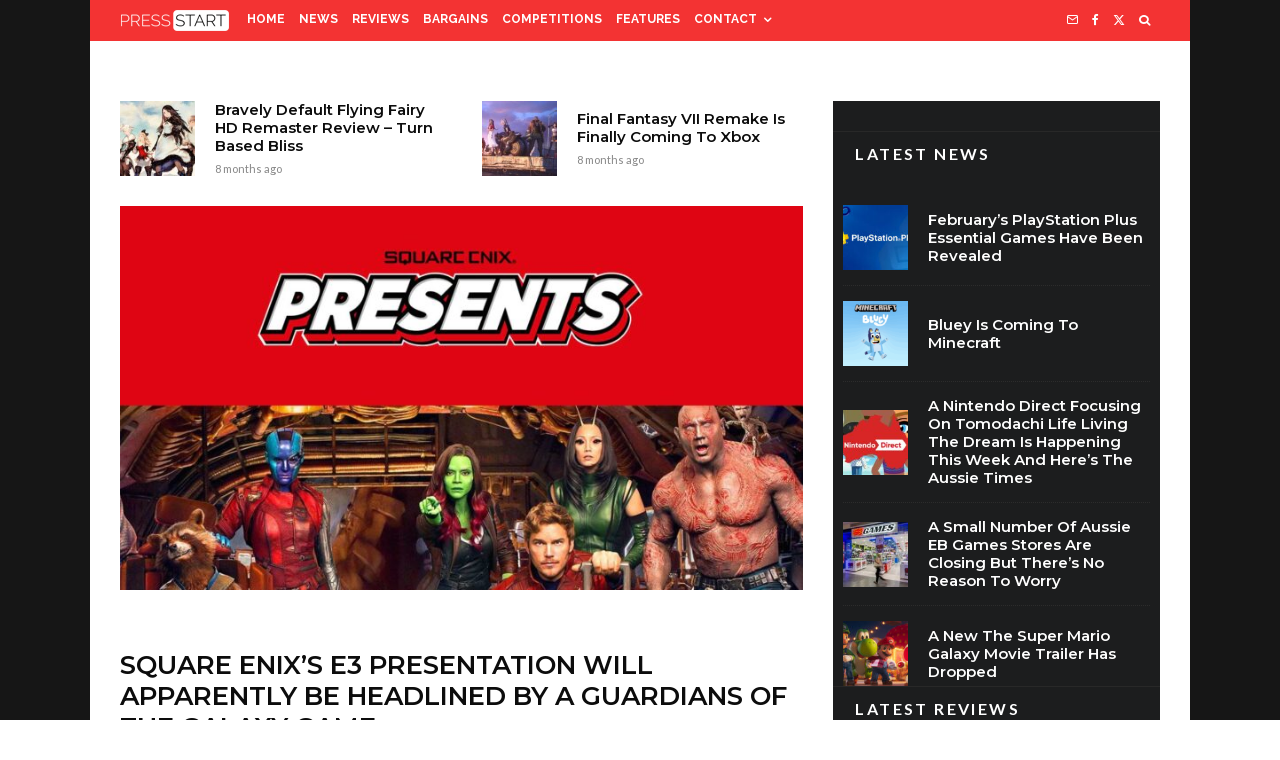

--- FILE ---
content_type: text/html; charset=UTF-8
request_url: https://press-start.com.au/news/playstation/2021/06/04/square-enixs-e3-presentation-will-apparently-be-headlined-by-a-guardians-of-the-galaxy-game/
body_size: 36669
content:
<!DOCTYPE html>
<html lang="en-US">
<head>
	<meta charset="UTF-8">
			<meta name="viewport" content="width=device-width, initial-scale=1">
		<link rel="profile" href="http://gmpg.org/xfn/11">
		<meta name="theme-color" content="#ff0f0f">
	<meta name='robots' content='index, follow, max-image-preview:large, max-snippet:-1, max-video-preview:-1' />
	<style>img:is([sizes="auto" i], [sizes^="auto," i]) { contain-intrinsic-size: 3000px 1500px }</style>
	
	<!-- This site is optimized with the Yoast SEO Premium plugin v24.8 (Yoast SEO v26.8) - https://yoast.com/product/yoast-seo-premium-wordpress/ -->
	<title>Square Enix&#039;s E3 Presentation Will Apparently Be Headlined By A Guardians Of The Galaxy Game</title>
	<meta name="description" content="Square Enix&#039;s E3 Presentation Will Apparently Be Headlined By A Guardians Of The Galaxy Game" />
	<link rel="canonical" href="https://press-start.com.au/news/playstation/2021/06/04/square-enixs-e3-presentation-will-apparently-be-headlined-by-a-guardians-of-the-galaxy-game/" />
	<meta property="og:locale" content="en_US" />
	<meta property="og:type" content="article" />
	<meta property="og:title" content="Square Enix&#039;s E3 Presentation Will Apparently Be Headlined By A Guardians Of The Galaxy Game" />
	<meta property="og:description" content="Square Enix&#039;s E3 Presentation Will Apparently Be Headlined By A Guardians Of The Galaxy Game" />
	<meta property="og:url" content="https://press-start.com.au/news/playstation/2021/06/04/square-enixs-e3-presentation-will-apparently-be-headlined-by-a-guardians-of-the-galaxy-game/" />
	<meta property="og:site_name" content="Press Start" />
	<meta property="article:publisher" content="http://www.facebook.com/pressstartau" />
	<meta property="article:published_time" content="2021-06-04T00:08:19+00:00" />
	<meta property="og:image" content="https://press-start.com.au/wp-content/uploads/2021/06/Guardians-Of-The-Galaxy.jpg" />
	<meta property="og:image:width" content="1400" />
	<meta property="og:image:height" content="787" />
	<meta property="og:image:type" content="image/jpeg" />
	<meta name="author" content="Shannon Grixti" />
	<meta name="twitter:card" content="summary_large_image" />
	<meta name="twitter:creator" content="@shannongrixti" />
	<meta name="twitter:site" content="@pressstartau" />
	<!-- / Yoast SEO Premium plugin. -->


<link rel="amphtml" href="https://press-start.com.au/news/playstation/2021/06/04/square-enixs-e3-presentation-will-apparently-be-headlined-by-a-guardians-of-the-galaxy-game/amp/" /><meta name="generator" content="AMP for WP 1.1.11"/><link rel='dns-prefetch' href='//www.google-analytics.com' />
<link rel='dns-prefetch' href='//stats.wp.com' />
<link rel='dns-prefetch' href='//fonts.googleapis.com' />
<link rel="alternate" type="application/rss+xml" title="Press Start &raquo; Feed" href="https://press-start.com.au/feed/" />
<link rel="alternate" type="application/rss+xml" title="Press Start &raquo; Comments Feed" href="https://press-start.com.au/comments/feed/" />
<script type="text/javascript">
/* <![CDATA[ */
window._wpemojiSettings = {"baseUrl":"https:\/\/s.w.org\/images\/core\/emoji\/16.0.1\/72x72\/","ext":".png","svgUrl":"https:\/\/s.w.org\/images\/core\/emoji\/16.0.1\/svg\/","svgExt":".svg","source":{"concatemoji":"https:\/\/press-start.com.au\/wp-includes\/js\/wp-emoji-release.min.js?ver=6.8.3"}};
/*! This file is auto-generated */
!function(s,n){var o,i,e;function c(e){try{var t={supportTests:e,timestamp:(new Date).valueOf()};sessionStorage.setItem(o,JSON.stringify(t))}catch(e){}}function p(e,t,n){e.clearRect(0,0,e.canvas.width,e.canvas.height),e.fillText(t,0,0);var t=new Uint32Array(e.getImageData(0,0,e.canvas.width,e.canvas.height).data),a=(e.clearRect(0,0,e.canvas.width,e.canvas.height),e.fillText(n,0,0),new Uint32Array(e.getImageData(0,0,e.canvas.width,e.canvas.height).data));return t.every(function(e,t){return e===a[t]})}function u(e,t){e.clearRect(0,0,e.canvas.width,e.canvas.height),e.fillText(t,0,0);for(var n=e.getImageData(16,16,1,1),a=0;a<n.data.length;a++)if(0!==n.data[a])return!1;return!0}function f(e,t,n,a){switch(t){case"flag":return n(e,"\ud83c\udff3\ufe0f\u200d\u26a7\ufe0f","\ud83c\udff3\ufe0f\u200b\u26a7\ufe0f")?!1:!n(e,"\ud83c\udde8\ud83c\uddf6","\ud83c\udde8\u200b\ud83c\uddf6")&&!n(e,"\ud83c\udff4\udb40\udc67\udb40\udc62\udb40\udc65\udb40\udc6e\udb40\udc67\udb40\udc7f","\ud83c\udff4\u200b\udb40\udc67\u200b\udb40\udc62\u200b\udb40\udc65\u200b\udb40\udc6e\u200b\udb40\udc67\u200b\udb40\udc7f");case"emoji":return!a(e,"\ud83e\udedf")}return!1}function g(e,t,n,a){var r="undefined"!=typeof WorkerGlobalScope&&self instanceof WorkerGlobalScope?new OffscreenCanvas(300,150):s.createElement("canvas"),o=r.getContext("2d",{willReadFrequently:!0}),i=(o.textBaseline="top",o.font="600 32px Arial",{});return e.forEach(function(e){i[e]=t(o,e,n,a)}),i}function t(e){var t=s.createElement("script");t.src=e,t.defer=!0,s.head.appendChild(t)}"undefined"!=typeof Promise&&(o="wpEmojiSettingsSupports",i=["flag","emoji"],n.supports={everything:!0,everythingExceptFlag:!0},e=new Promise(function(e){s.addEventListener("DOMContentLoaded",e,{once:!0})}),new Promise(function(t){var n=function(){try{var e=JSON.parse(sessionStorage.getItem(o));if("object"==typeof e&&"number"==typeof e.timestamp&&(new Date).valueOf()<e.timestamp+604800&&"object"==typeof e.supportTests)return e.supportTests}catch(e){}return null}();if(!n){if("undefined"!=typeof Worker&&"undefined"!=typeof OffscreenCanvas&&"undefined"!=typeof URL&&URL.createObjectURL&&"undefined"!=typeof Blob)try{var e="postMessage("+g.toString()+"("+[JSON.stringify(i),f.toString(),p.toString(),u.toString()].join(",")+"));",a=new Blob([e],{type:"text/javascript"}),r=new Worker(URL.createObjectURL(a),{name:"wpTestEmojiSupports"});return void(r.onmessage=function(e){c(n=e.data),r.terminate(),t(n)})}catch(e){}c(n=g(i,f,p,u))}t(n)}).then(function(e){for(var t in e)n.supports[t]=e[t],n.supports.everything=n.supports.everything&&n.supports[t],"flag"!==t&&(n.supports.everythingExceptFlag=n.supports.everythingExceptFlag&&n.supports[t]);n.supports.everythingExceptFlag=n.supports.everythingExceptFlag&&!n.supports.flag,n.DOMReady=!1,n.readyCallback=function(){n.DOMReady=!0}}).then(function(){return e}).then(function(){var e;n.supports.everything||(n.readyCallback(),(e=n.source||{}).concatemoji?t(e.concatemoji):e.wpemoji&&e.twemoji&&(t(e.twemoji),t(e.wpemoji)))}))}((window,document),window._wpemojiSettings);
/* ]]> */
</script>
<style id='wp-emoji-styles-inline-css' type='text/css'>

	img.wp-smiley, img.emoji {
		display: inline !important;
		border: none !important;
		box-shadow: none !important;
		height: 1em !important;
		width: 1em !important;
		margin: 0 0.07em !important;
		vertical-align: -0.1em !important;
		background: none !important;
		padding: 0 !important;
	}
</style>
<link rel='stylesheet' id='wp-block-library-css' href='https://press-start.com.au/wp-includes/css/dist/block-library/style.min.css?ver=6.8.3' type='text/css' media='all' />
<style id='classic-theme-styles-inline-css' type='text/css'>
/*! This file is auto-generated */
.wp-block-button__link{color:#fff;background-color:#32373c;border-radius:9999px;box-shadow:none;text-decoration:none;padding:calc(.667em + 2px) calc(1.333em + 2px);font-size:1.125em}.wp-block-file__button{background:#32373c;color:#fff;text-decoration:none}
</style>
<style id='co-authors-plus-coauthors-style-inline-css' type='text/css'>
.wp-block-co-authors-plus-coauthors.is-layout-flow [class*=wp-block-co-authors-plus]{display:inline}

</style>
<style id='co-authors-plus-avatar-style-inline-css' type='text/css'>
.wp-block-co-authors-plus-avatar :where(img){height:auto;max-width:100%;vertical-align:bottom}.wp-block-co-authors-plus-coauthors.is-layout-flow .wp-block-co-authors-plus-avatar :where(img){vertical-align:middle}.wp-block-co-authors-plus-avatar:is(.alignleft,.alignright){display:table}.wp-block-co-authors-plus-avatar.aligncenter{display:table;margin-inline:auto}

</style>
<style id='co-authors-plus-image-style-inline-css' type='text/css'>
.wp-block-co-authors-plus-image{margin-bottom:0}.wp-block-co-authors-plus-image :where(img){height:auto;max-width:100%;vertical-align:bottom}.wp-block-co-authors-plus-coauthors.is-layout-flow .wp-block-co-authors-plus-image :where(img){vertical-align:middle}.wp-block-co-authors-plus-image:is(.alignfull,.alignwide) :where(img){width:100%}.wp-block-co-authors-plus-image:is(.alignleft,.alignright){display:table}.wp-block-co-authors-plus-image.aligncenter{display:table;margin-inline:auto}

</style>
<link rel='stylesheet' id='lets-info-up-block-css' href='https://press-start.com.au/wp-content/plugins/lets-info-up/frontend/css/style.min.css?ver=1.4.7' type='text/css' media='all' />
<link rel='stylesheet' id='mediaelement-css' href='https://press-start.com.au/wp-includes/js/mediaelement/mediaelementplayer-legacy.min.css?ver=4.2.17' type='text/css' media='all' />
<link rel='stylesheet' id='wp-mediaelement-css' href='https://press-start.com.au/wp-includes/js/mediaelement/wp-mediaelement.min.css?ver=6.8.3' type='text/css' media='all' />
<style id='jetpack-sharing-buttons-style-inline-css' type='text/css'>
.jetpack-sharing-buttons__services-list{display:flex;flex-direction:row;flex-wrap:wrap;gap:0;list-style-type:none;margin:5px;padding:0}.jetpack-sharing-buttons__services-list.has-small-icon-size{font-size:12px}.jetpack-sharing-buttons__services-list.has-normal-icon-size{font-size:16px}.jetpack-sharing-buttons__services-list.has-large-icon-size{font-size:24px}.jetpack-sharing-buttons__services-list.has-huge-icon-size{font-size:36px}@media print{.jetpack-sharing-buttons__services-list{display:none!important}}.editor-styles-wrapper .wp-block-jetpack-sharing-buttons{gap:0;padding-inline-start:0}ul.jetpack-sharing-buttons__services-list.has-background{padding:1.25em 2.375em}
</style>
<style id='global-styles-inline-css' type='text/css'>
:root{--wp--preset--aspect-ratio--square: 1;--wp--preset--aspect-ratio--4-3: 4/3;--wp--preset--aspect-ratio--3-4: 3/4;--wp--preset--aspect-ratio--3-2: 3/2;--wp--preset--aspect-ratio--2-3: 2/3;--wp--preset--aspect-ratio--16-9: 16/9;--wp--preset--aspect-ratio--9-16: 9/16;--wp--preset--color--black: #000000;--wp--preset--color--cyan-bluish-gray: #abb8c3;--wp--preset--color--white: #ffffff;--wp--preset--color--pale-pink: #f78da7;--wp--preset--color--vivid-red: #cf2e2e;--wp--preset--color--luminous-vivid-orange: #ff6900;--wp--preset--color--luminous-vivid-amber: #fcb900;--wp--preset--color--light-green-cyan: #7bdcb5;--wp--preset--color--vivid-green-cyan: #00d084;--wp--preset--color--pale-cyan-blue: #8ed1fc;--wp--preset--color--vivid-cyan-blue: #0693e3;--wp--preset--color--vivid-purple: #9b51e0;--wp--preset--gradient--vivid-cyan-blue-to-vivid-purple: linear-gradient(135deg,rgba(6,147,227,1) 0%,rgb(155,81,224) 100%);--wp--preset--gradient--light-green-cyan-to-vivid-green-cyan: linear-gradient(135deg,rgb(122,220,180) 0%,rgb(0,208,130) 100%);--wp--preset--gradient--luminous-vivid-amber-to-luminous-vivid-orange: linear-gradient(135deg,rgba(252,185,0,1) 0%,rgba(255,105,0,1) 100%);--wp--preset--gradient--luminous-vivid-orange-to-vivid-red: linear-gradient(135deg,rgba(255,105,0,1) 0%,rgb(207,46,46) 100%);--wp--preset--gradient--very-light-gray-to-cyan-bluish-gray: linear-gradient(135deg,rgb(238,238,238) 0%,rgb(169,184,195) 100%);--wp--preset--gradient--cool-to-warm-spectrum: linear-gradient(135deg,rgb(74,234,220) 0%,rgb(151,120,209) 20%,rgb(207,42,186) 40%,rgb(238,44,130) 60%,rgb(251,105,98) 80%,rgb(254,248,76) 100%);--wp--preset--gradient--blush-light-purple: linear-gradient(135deg,rgb(255,206,236) 0%,rgb(152,150,240) 100%);--wp--preset--gradient--blush-bordeaux: linear-gradient(135deg,rgb(254,205,165) 0%,rgb(254,45,45) 50%,rgb(107,0,62) 100%);--wp--preset--gradient--luminous-dusk: linear-gradient(135deg,rgb(255,203,112) 0%,rgb(199,81,192) 50%,rgb(65,88,208) 100%);--wp--preset--gradient--pale-ocean: linear-gradient(135deg,rgb(255,245,203) 0%,rgb(182,227,212) 50%,rgb(51,167,181) 100%);--wp--preset--gradient--electric-grass: linear-gradient(135deg,rgb(202,248,128) 0%,rgb(113,206,126) 100%);--wp--preset--gradient--midnight: linear-gradient(135deg,rgb(2,3,129) 0%,rgb(40,116,252) 100%);--wp--preset--font-size--small: 13px;--wp--preset--font-size--medium: 20px;--wp--preset--font-size--large: 36px;--wp--preset--font-size--x-large: 42px;--wp--preset--spacing--20: 0.44rem;--wp--preset--spacing--30: 0.67rem;--wp--preset--spacing--40: 1rem;--wp--preset--spacing--50: 1.5rem;--wp--preset--spacing--60: 2.25rem;--wp--preset--spacing--70: 3.38rem;--wp--preset--spacing--80: 5.06rem;--wp--preset--shadow--natural: 6px 6px 9px rgba(0, 0, 0, 0.2);--wp--preset--shadow--deep: 12px 12px 50px rgba(0, 0, 0, 0.4);--wp--preset--shadow--sharp: 6px 6px 0px rgba(0, 0, 0, 0.2);--wp--preset--shadow--outlined: 6px 6px 0px -3px rgba(255, 255, 255, 1), 6px 6px rgba(0, 0, 0, 1);--wp--preset--shadow--crisp: 6px 6px 0px rgba(0, 0, 0, 1);}:where(.is-layout-flex){gap: 0.5em;}:where(.is-layout-grid){gap: 0.5em;}body .is-layout-flex{display: flex;}.is-layout-flex{flex-wrap: wrap;align-items: center;}.is-layout-flex > :is(*, div){margin: 0;}body .is-layout-grid{display: grid;}.is-layout-grid > :is(*, div){margin: 0;}:where(.wp-block-columns.is-layout-flex){gap: 2em;}:where(.wp-block-columns.is-layout-grid){gap: 2em;}:where(.wp-block-post-template.is-layout-flex){gap: 1.25em;}:where(.wp-block-post-template.is-layout-grid){gap: 1.25em;}.has-black-color{color: var(--wp--preset--color--black) !important;}.has-cyan-bluish-gray-color{color: var(--wp--preset--color--cyan-bluish-gray) !important;}.has-white-color{color: var(--wp--preset--color--white) !important;}.has-pale-pink-color{color: var(--wp--preset--color--pale-pink) !important;}.has-vivid-red-color{color: var(--wp--preset--color--vivid-red) !important;}.has-luminous-vivid-orange-color{color: var(--wp--preset--color--luminous-vivid-orange) !important;}.has-luminous-vivid-amber-color{color: var(--wp--preset--color--luminous-vivid-amber) !important;}.has-light-green-cyan-color{color: var(--wp--preset--color--light-green-cyan) !important;}.has-vivid-green-cyan-color{color: var(--wp--preset--color--vivid-green-cyan) !important;}.has-pale-cyan-blue-color{color: var(--wp--preset--color--pale-cyan-blue) !important;}.has-vivid-cyan-blue-color{color: var(--wp--preset--color--vivid-cyan-blue) !important;}.has-vivid-purple-color{color: var(--wp--preset--color--vivid-purple) !important;}.has-black-background-color{background-color: var(--wp--preset--color--black) !important;}.has-cyan-bluish-gray-background-color{background-color: var(--wp--preset--color--cyan-bluish-gray) !important;}.has-white-background-color{background-color: var(--wp--preset--color--white) !important;}.has-pale-pink-background-color{background-color: var(--wp--preset--color--pale-pink) !important;}.has-vivid-red-background-color{background-color: var(--wp--preset--color--vivid-red) !important;}.has-luminous-vivid-orange-background-color{background-color: var(--wp--preset--color--luminous-vivid-orange) !important;}.has-luminous-vivid-amber-background-color{background-color: var(--wp--preset--color--luminous-vivid-amber) !important;}.has-light-green-cyan-background-color{background-color: var(--wp--preset--color--light-green-cyan) !important;}.has-vivid-green-cyan-background-color{background-color: var(--wp--preset--color--vivid-green-cyan) !important;}.has-pale-cyan-blue-background-color{background-color: var(--wp--preset--color--pale-cyan-blue) !important;}.has-vivid-cyan-blue-background-color{background-color: var(--wp--preset--color--vivid-cyan-blue) !important;}.has-vivid-purple-background-color{background-color: var(--wp--preset--color--vivid-purple) !important;}.has-black-border-color{border-color: var(--wp--preset--color--black) !important;}.has-cyan-bluish-gray-border-color{border-color: var(--wp--preset--color--cyan-bluish-gray) !important;}.has-white-border-color{border-color: var(--wp--preset--color--white) !important;}.has-pale-pink-border-color{border-color: var(--wp--preset--color--pale-pink) !important;}.has-vivid-red-border-color{border-color: var(--wp--preset--color--vivid-red) !important;}.has-luminous-vivid-orange-border-color{border-color: var(--wp--preset--color--luminous-vivid-orange) !important;}.has-luminous-vivid-amber-border-color{border-color: var(--wp--preset--color--luminous-vivid-amber) !important;}.has-light-green-cyan-border-color{border-color: var(--wp--preset--color--light-green-cyan) !important;}.has-vivid-green-cyan-border-color{border-color: var(--wp--preset--color--vivid-green-cyan) !important;}.has-pale-cyan-blue-border-color{border-color: var(--wp--preset--color--pale-cyan-blue) !important;}.has-vivid-cyan-blue-border-color{border-color: var(--wp--preset--color--vivid-cyan-blue) !important;}.has-vivid-purple-border-color{border-color: var(--wp--preset--color--vivid-purple) !important;}.has-vivid-cyan-blue-to-vivid-purple-gradient-background{background: var(--wp--preset--gradient--vivid-cyan-blue-to-vivid-purple) !important;}.has-light-green-cyan-to-vivid-green-cyan-gradient-background{background: var(--wp--preset--gradient--light-green-cyan-to-vivid-green-cyan) !important;}.has-luminous-vivid-amber-to-luminous-vivid-orange-gradient-background{background: var(--wp--preset--gradient--luminous-vivid-amber-to-luminous-vivid-orange) !important;}.has-luminous-vivid-orange-to-vivid-red-gradient-background{background: var(--wp--preset--gradient--luminous-vivid-orange-to-vivid-red) !important;}.has-very-light-gray-to-cyan-bluish-gray-gradient-background{background: var(--wp--preset--gradient--very-light-gray-to-cyan-bluish-gray) !important;}.has-cool-to-warm-spectrum-gradient-background{background: var(--wp--preset--gradient--cool-to-warm-spectrum) !important;}.has-blush-light-purple-gradient-background{background: var(--wp--preset--gradient--blush-light-purple) !important;}.has-blush-bordeaux-gradient-background{background: var(--wp--preset--gradient--blush-bordeaux) !important;}.has-luminous-dusk-gradient-background{background: var(--wp--preset--gradient--luminous-dusk) !important;}.has-pale-ocean-gradient-background{background: var(--wp--preset--gradient--pale-ocean) !important;}.has-electric-grass-gradient-background{background: var(--wp--preset--gradient--electric-grass) !important;}.has-midnight-gradient-background{background: var(--wp--preset--gradient--midnight) !important;}.has-small-font-size{font-size: var(--wp--preset--font-size--small) !important;}.has-medium-font-size{font-size: var(--wp--preset--font-size--medium) !important;}.has-large-font-size{font-size: var(--wp--preset--font-size--large) !important;}.has-x-large-font-size{font-size: var(--wp--preset--font-size--x-large) !important;}
:where(.wp-block-post-template.is-layout-flex){gap: 1.25em;}:where(.wp-block-post-template.is-layout-grid){gap: 1.25em;}
:where(.wp-block-columns.is-layout-flex){gap: 2em;}:where(.wp-block-columns.is-layout-grid){gap: 2em;}
:root :where(.wp-block-pullquote){font-size: 1.5em;line-height: 1.6;}
</style>
<link rel='stylesheet' id='lets-review-api-css' href='https://press-start.com.au/wp-content/plugins/lets-review/assets/css/style-api.min.css?ver=3.4.0' type='text/css' media='all' />
<link rel='stylesheet' id='font-awesome-css' href='https://press-start.com.au/wp-content/plugins/lets-review/assets/fonts/fontawesome/css/fontawesome.min.css?ver=3.4.0' type='text/css' media='all' />
<link rel='stylesheet' id='font-awesome-regular-css' href='https://press-start.com.au/wp-content/plugins/lets-review/assets/fonts/fontawesome/css/regular.min.css?ver=3.4.0' type='text/css' media='all' />
<link rel='stylesheet' id='font-awesome-solid-css' href='https://press-start.com.au/wp-content/plugins/lets-review/assets/fonts/fontawesome/css/solid.min.css?ver=3.4.0' type='text/css' media='all' />
<link rel='stylesheet' id='lets-review-css' href='https://press-start.com.au/wp-content/plugins/lets-review/assets/css/style.min.css?ver=3.4.0' type='text/css' media='all' />
<link rel='stylesheet' id='zibs_cm_style-css' href='https://press-start.com.au/wp-content/plugins/zibs-cm/style.css?ver=6.8.3' type='text/css' media='all' />
<link rel='stylesheet' id='zibs_dfp_style-css' href='https://press-start.com.au/wp-content/plugins/zibs-ps-gam/style.css?ver=6.8.3' type='text/css' media='all' />
<link rel='stylesheet' id='zibs_sfmc_style-css' href='https://press-start.com.au/wp-content/plugins/zibs-ps-sfmc/style.css?ver=zibs' type='text/css' media='all' />
<link rel='stylesheet' id='forms-for-campaign-monitor-custom_cm_monitor_css-css' href='https://press-start.com.au/wp-content/plugins/forms-for-campaign-monitor/forms/views/public/css/app.css?ver=1.0.0' type='text/css' media='all' />
<link rel='stylesheet' id='lets-info-up-css' href='https://press-start.com.au/wp-content/plugins/lets-info-up/frontend/css/style.min.css?ver=1.4.7' type='text/css' media='all' />
<link rel='stylesheet' id='lets-live-blog-css' href='https://press-start.com.au/wp-content/plugins/lets-live-blog/frontend/css/style.min.css?ver=1.2.1' type='text/css' media='all' />
<link rel='stylesheet' id='lets-live-blog-icons-css' href='https://press-start.com.au/wp-content/plugins/lets-live-blog/frontend/css/fonts/style.css?ver=1.2.1' type='text/css' media='all' />
<link rel='stylesheet' id='zeen-style-css' href='https://press-start.com.au/wp-content/themes/zeen/assets/css/style.min.css?ver=1743862367' type='text/css' media='all' />
<style id='zeen-style-inline-css' type='text/css'>
.content-bg, .block-skin-5:not(.skin-inner), .block-skin-5.skin-inner > .tipi-row-inner-style, .article-layout-skin-1.title-cut-bl .hero-wrap .meta:before, .article-layout-skin-1.title-cut-bc .hero-wrap .meta:before, .article-layout-skin-1.title-cut-bl .hero-wrap .share-it:before, .article-layout-skin-1.title-cut-bc .hero-wrap .share-it:before, .standard-archive .page-header, .skin-dark .flickity-viewport, .zeen__var__options label { background: #ffffff;}a.zeen-pin-it{position: absolute}.background.mask {background-color: transparent}.side-author__wrap .mask a {display:inline-block;height:70px}.timed-pup,.modal-wrap {position:fixed;visibility:hidden}.to-top__fixed .to-top a{background-color:#000000; color: #fff}.site-inner { background-color: #161616; }.splitter svg g { fill: #161616; }.inline-post .block article .title { font-size: 20px;}input[type=submit], button, .tipi-button,.button,.wpcf7-submit,.button__back__home{ border-radius: 0; }.fontfam-1 { font-family: 'Montserrat',sans-serif!important;}input,input[type="number"],.body-f1, .quotes-f1 blockquote, .quotes-f1 q, .by-f1 .byline, .sub-f1 .subtitle, .wh-f1 .widget-title, .headings-f1 h1, .headings-f1 h2, .headings-f1 h3, .headings-f1 h4, .headings-f1 h5, .headings-f1 h6, .font-1, div.jvectormap-tip {font-family:'Montserrat',sans-serif;font-weight: 600;font-style: normal;}.fontfam-2 { font-family:'Lato',sans-serif!important; }input[type=submit], button, .tipi-button,.button,.wpcf7-submit,.button__back__home,.body-f2, .quotes-f2 blockquote, .quotes-f2 q, .by-f2 .byline, .sub-f2 .subtitle, .wh-f2 .widget-title, .headings-f2 h1, .headings-f2 h2, .headings-f2 h3, .headings-f2 h4, .headings-f2 h5, .headings-f2 h6, .font-2 {font-family:'Lato',sans-serif;font-weight: 400;font-style: normal;}.fontfam-3 { font-family:'Raleway',sans-serif!important;}.body-f3, .quotes-f3 blockquote, .quotes-f3 q, .by-f3 .byline, .sub-f3 .subtitle, .wh-f3 .widget-title, .headings-f3 h1, .headings-f3 h2, .headings-f3 h3, .headings-f3 h4, .headings-f3 h5, .headings-f3 h6, .font-3 {font-family:'Raleway',sans-serif;font-style: normal;font-weight: 700;}.tipi-row, .tipi-builder-on .contents-wrap > p { max-width: 1100px ; }.slider-columns--3 article { width: 316.666666667px }.slider-columns--2 article { width: 490px }.slider-columns--4 article { width: 230px }.single .site-content .tipi-row { max-width: 1100px ; }.single-product .site-content .tipi-row { max-width: 1100px ; }.date--secondary { color: #ffffff; }.date--main { color: #f8d92f; }.global-accent-border { border-color: #ff0f0f; }.trending-accent-border { border-color: #ff0000; }.trending-accent-bg { border-color: #ff0000; }.wpcf7-submit, .tipi-button.block-loader { background: #fc0800; }.wpcf7-submit:hover, .tipi-button.block-loader:hover { background: #111; }.tipi-button.block-loader { color: #ffffff!important; }.wpcf7-submit { background: #18181e; }.wpcf7-submit:hover { background: #111; }.global-accent-bg, .icon-base-2:hover .icon-bg, #progress { background-color: #ff0f0f; }.global-accent-text, .mm-submenu-2 .mm-51 .menu-wrap > .sub-menu > li > a { color: #ff0f0f; }body { color:#0c0c0c;}.excerpt { color:#494949;}.mode--alt--b .excerpt, .block-skin-2 .excerpt, .block-skin-2 .preview-classic .custom-button__fill-2 { color:#0c0c0c!important;}.read-more-wrap { color:#ff2121;}.logo-fallback a { color:#000!important;}.site-mob-header .logo-fallback a { color:#000!important;}blockquote:not(.comment-excerpt) { color:#111;}.mode--alt--b blockquote:not(.comment-excerpt), .mode--alt--b .block-skin-0.block-wrap-quote .block-wrap-quote blockquote:not(.comment-excerpt), .mode--alt--b .block-skin-0.block-wrap-quote .block-wrap-quote blockquote:not(.comment-excerpt) span { color:#000000!important;}.byline, .byline a { color:#111111;}.mode--alt--b .block-wrap-classic .byline, .mode--alt--b .block-wrap-classic .byline a, .mode--alt--b .block-wrap-thumbnail .byline, .mode--alt--b .block-wrap-thumbnail .byline a, .block-skin-2 .byline a, .block-skin-2 .byline { color:#0c0c0c;}.preview-classic .meta .title, .preview-thumbnail .meta .title,.preview-56 .meta .title{ color:#0c0c0c;}h1, h2, h3, h4, h5, h6, .block-title { color:#0c0c0c;}.sidebar-widget  .widget-title { color:#ffffff!important;}.link-color-wrap a, .woocommerce-Tabs-panel--description a { color: #000000; }.mode--alt--b .link-color-wrap a, .mode--alt--b .woocommerce-Tabs-panel--description a { color: #ffffff; }.copyright, .site-footer .bg-area-inner .copyright a { color: #ffffff; }.link-color-wrap a:hover { color: #ff0000; }.mode--alt--b .link-color-wrap a:hover { color: #ffffff; }body{line-height:1.66}input[type=submit], button, .tipi-button,.button,.wpcf7-submit,.button__back__home{letter-spacing:0.03em}.sub-menu a:not(.tipi-button){letter-spacing:0.1em}.widget-title{letter-spacing:0.15em}html, body{font-size:17px}.byline{font-size:11px}input[type=submit], button, .tipi-button,.button,.wpcf7-submit,.button__back__home{font-size:11px}.excerpt{font-size:15px}.logo-fallback, .secondary-wrap .logo-fallback a{font-size:30px}.logo span{font-size:12px}.breadcrumbs{font-size:10px}.hero-meta.tipi-s-typo .title{font-size:20px}.hero-meta.tipi-s-typo .subtitle{font-size:15px}.hero-meta.tipi-m-typo .title{font-size:20px}.hero-meta.tipi-m-typo .subtitle{font-size:18px}.hero-meta.tipi-xl-typo .title{font-size:50px}.hero-meta.tipi-xl-typo .subtitle{font-size:18px}.block-html-content h1, .single-content .entry-content h1{font-size:25px}.block-html-content h2, .single-content .entry-content h2{font-size:24px}.block-html-content h3, .single-content .entry-content h3{font-size:21px}.block-html-content h4, .single-content .entry-content h4{font-size:16px}.block-html-content h5, .single-content .entry-content h5{font-size:8px}.footer-block-links{font-size:8px}blockquote, q{font-size:25px}.site-footer .copyright{font-size:12px}.footer-navigation{font-size:12px}.site-footer .menu-icons{font-size:12px}.main-navigation, .main-navigation .menu-icon--text{font-size:12px}.sub-menu a:not(.tipi-button){font-size:14px}.main-navigation .menu-icon, .main-navigation .trending-icon-solo{font-size:12px}.secondary-wrap-v .standard-drop>a,.secondary-wrap, .secondary-wrap a, .secondary-wrap .menu-icon--text{font-size:14px}.secondary-wrap .menu-icon, .secondary-wrap .menu-icon a, .secondary-wrap .trending-icon-solo{font-size:13px}.block-title, .page-title{font-size:40px}.block-subtitle{font-size:20px}.block-col-self .preview-2 .title{font-size:36px}.block-wrap-classic .tipi-m-typo .title-wrap .title{font-size:30px}.tipi-s-typo .title, .ppl-s-3 .tipi-s-typo .title, .zeen-col--wide .ppl-s-3 .tipi-s-typo .title, .preview-1 .title, .preview-21:not(.tipi-xs-typo) .title{font-size:24px}.tipi-xs-typo .title, .tipi-basket-wrap .basket-item .title{font-size:15px}.meta .read-more-wrap{font-size:15px}.widget-title{font-size:16px}.split-1:not(.preview-thumbnail) .mask{-webkit-flex: 0 0 calc( 50% - 15px);
					-ms-flex: 0 0 calc( 50% - 15px);
					flex: 0 0 calc( 50% - 15px);
					width: calc( 50% - 15px);}.preview-thumbnail .mask{-webkit-flex: 0 0 50px;
					-ms-flex: 0 0 50px;
					flex: 0 0 50px;
					width: 50px;}.footer-lower-area{padding-top:40px}.footer-lower-area{padding-bottom:40px}.footer-upper-area{padding-bottom:40px}.footer-upper-area{padding-top:40px}.footer-widget-wrap{padding-bottom:40px}.footer-widget-wrap{padding-top:40px}.tipi-button-cta-header{font-size:12px}.block-wrap-grid .tipi-xl-typo .title{font-size:22px}.block-wrap-grid .tipi-l-typo .title{font-size:24px}.block-wrap-grid .tipi-m-typo .title-wrap .title, .block-94 .block-piece-2 .tipi-xs-12 .title-wrap .title, .zeen-col--wide .block-wrap-grid:not(.block-wrap-81):not(.block-wrap-82) .tipi-m-typo .title-wrap .title, .zeen-col--wide .block-wrap-grid .tipi-l-typo .title, .zeen-col--wide .block-wrap-grid .tipi-xl-typo .title{font-size:18px}.block-wrap-grid .tipi-s-typo .title-wrap .title, .block-92 .block-piece-2 article .title-wrap .title, .block-94 .block-piece-2 .tipi-xs-6 .title-wrap .title{font-size:12px!important}.block-wrap-grid .tipi-s-typo .title-wrap .subtitle, .block-92 .block-piece-2 article .title-wrap .subtitle, .block-94 .block-piece-2 .tipi-xs-6 .title-wrap .subtitle{font-size:14px}.block-wrap-grid .tipi-m-typo .title-wrap .subtitle, .block-wrap-grid .tipi-l-typo .title-wrap .subtitle, .block-wrap-grid .tipi-xl-typo .title-wrap .subtitle, .block-94 .block-piece-2 .tipi-xs-12 .title-wrap .subtitle, .zeen-col--wide .block-wrap-grid:not(.block-wrap-81):not(.block-wrap-82) .tipi-m-typo .title-wrap .subtitle{font-size:15px}.preview-grid .read-more-wrap{font-size:13px}.tipi-button.block-loader, .wpcf7-submit, .mc4wp-form-fields button { font-weight: 700;}.subtitle {font-style:italic!important;}.secondary-wrap .menu-secondary li, .secondary-wrap .menu-item, .secondary-wrap .menu-icon .menu-icon--text {font-weight: 700;}.footer-lower-area, .footer-lower-area .menu-item, .footer-lower-area .menu-icon span {font-weight: 700;}.widget-title {font-weight: 700!important;}.tipi-xs-typo .title {font-weight: 700;}input[type=submit], button, .tipi-button,.button,.wpcf7-submit,.button__back__home{ text-transform: uppercase; }.entry-title{ text-transform: uppercase; }.logo-fallback{ text-transform: none; }.block-wrap-slider .title-wrap .title{ text-transform: uppercase; }.block-wrap-grid .title-wrap .title, .tile-design-4 .meta .title-wrap .title{ text-transform: uppercase; }.block-wrap-classic .title-wrap .title{ text-transform: none; }.block-title{ text-transform: uppercase; }.meta .excerpt .read-more{ text-transform: uppercase; }.preview-grid .read-more{ text-transform: uppercase; }.block-subtitle{ text-transform: none; }.byline{ text-transform: none; }.widget-title{ text-transform: uppercase; }.main-navigation .menu-item, .main-navigation .menu-icon .menu-icon--text{ text-transform: uppercase; }.secondary-navigation, .secondary-wrap .menu-icon .menu-icon--text{ text-transform: uppercase; }.footer-lower-area .menu-item, .footer-lower-area .menu-icon span{ text-transform: uppercase; }.sub-menu a:not(.tipi-button){ text-transform: none; }.site-mob-header .menu-item, .site-mob-header .menu-icon span{ text-transform: uppercase; }.single-content .entry-content h1, .single-content .entry-content h2, .single-content .entry-content h3, .single-content .entry-content h4, .single-content .entry-content h5, .single-content .entry-content h6, .meta__full h1, .meta__full h2, .meta__full h3, .meta__full h4, .meta__full h5, .bbp__thread__title{ text-transform: uppercase; }.mm-submenu-2 .mm-11 .menu-wrap > *, .mm-submenu-2 .mm-31 .menu-wrap > *, .mm-submenu-2 .mm-21 .menu-wrap > *, .mm-submenu-2 .mm-51 .menu-wrap > *  { border-top: 3px solid transparent; }.separation-border { margin-bottom: 25px; }.load-more-wrap-1 { padding-top: 25px; }.block-wrap-classic .inf-spacer + .block:not(.block-62) { margin-top: 25px; }#colophon .bg-area-inner { border-top: 1px #ffffff dotted;}@media only screen and (max-width: 480px) {.separation-border { margin-bottom: 30px;}}.sidebar-wrap .sidebar { padding-right: 0px; padding-left: 0px; padding-top:20px; padding-bottom:20px; }.sidebar-left .sidebar-wrap .sidebar { padding-right: 0px; padding-left: 0px; }@media only screen and (min-width: 481px) {}@media only screen and (max-width: 859px) {.mobile__design--side .mask {
		width: calc( 34% - 15px);
	}}@media only screen and (min-width: 860px) {input[type=submit], button, .tipi-button,.button,.wpcf7-submit,.button__back__home{letter-spacing:0.09em}html, body{font-size:15px}.byline{font-size:12px}.logo-fallback, .secondary-wrap .logo-fallback a{font-size:22px}.hero-meta.tipi-s-typo .title{font-size:30px}.hero-meta.tipi-s-typo .subtitle{font-size:18px}.hero-meta.tipi-m-typo .title{font-size:30px}.hero-meta.tipi-xl-typo .title{font-size:30px}.block-html-content h1, .single-content .entry-content h1{font-size:30px}.block-html-content h2, .single-content .entry-content h2{font-size:30px}.block-html-content h3, .single-content .entry-content h3{font-size:24px}.block-html-content h4, .single-content .entry-content h4{font-size:24px}.block-html-content h5, .single-content .entry-content h5{font-size:18px}.sub-menu a:not(.tipi-button){font-size:12px}.secondary-wrap-v .standard-drop>a,.secondary-wrap, .secondary-wrap a, .secondary-wrap .menu-icon--text{font-size:11px}.block-title, .page-title{font-size:24px}.block-subtitle{font-size:18px}.block-col-self .preview-2 .title{font-size:22px}.block-wrap-classic .tipi-m-typo .title-wrap .title{font-size:22px}.tipi-s-typo .title, .ppl-s-3 .tipi-s-typo .title, .zeen-col--wide .ppl-s-3 .tipi-s-typo .title, .preview-1 .title, .preview-21:not(.tipi-xs-typo) .title{font-size:22px}.meta .read-more-wrap{font-size:11px}.widget-title{font-size:12px}.split-1:not(.preview-thumbnail) .mask{-webkit-flex: 0 0 calc( 34% - 15px);
					-ms-flex: 0 0 calc( 34% - 15px);
					flex: 0 0 calc( 34% - 15px);
					width: calc( 34% - 15px);}.preview-thumbnail .mask{-webkit-flex: 0 0 65px;
					-ms-flex: 0 0 65px;
					flex: 0 0 65px;
					width: 65px;}.block-wrap-grid .tipi-xl-typo .title{font-size:30px}.block-wrap-grid .tipi-l-typo .title{font-size:30px}.block-wrap-grid .tipi-m-typo .title-wrap .title, .block-94 .block-piece-2 .tipi-xs-12 .title-wrap .title, .zeen-col--wide .block-wrap-grid:not(.block-wrap-81):not(.block-wrap-82) .tipi-m-typo .title-wrap .title, .zeen-col--wide .block-wrap-grid .tipi-l-typo .title, .zeen-col--wide .block-wrap-grid .tipi-xl-typo .title{font-size:22px}.block-wrap-grid .tipi-s-typo .title-wrap .title, .block-92 .block-piece-2 article .title-wrap .title, .block-94 .block-piece-2 .tipi-xs-6 .title-wrap .title{font-size:18px!important}.block-wrap-grid .tipi-s-typo .title-wrap .subtitle, .block-92 .block-piece-2 article .title-wrap .subtitle, .block-94 .block-piece-2 .tipi-xs-6 .title-wrap .subtitle{font-size:18px}.block-wrap-grid .tipi-m-typo .title-wrap .subtitle, .block-wrap-grid .tipi-l-typo .title-wrap .subtitle, .block-wrap-grid .tipi-xl-typo .title-wrap .subtitle, .block-94 .block-piece-2 .tipi-xs-12 .title-wrap .subtitle, .zeen-col--wide .block-wrap-grid:not(.block-wrap-81):not(.block-wrap-82) .tipi-m-typo .title-wrap .subtitle{font-size:20px}.preview-grid .read-more-wrap{font-size:11px}.layout-side-info .details{width:130px;float:left}.title-contrast .hero-wrap { height: calc( 100vh - 107px ); }.block-col-self .block-71 .tipi-s-typo .title { font-size: 18px; }.zeen-col--narrow .block-wrap-classic .tipi-m-typo .title-wrap .title { font-size: 18px; }.secondary-wrap .menu-padding, .secondary-wrap .ul-padding > li > a {
			padding-top: 15px;
			padding-bottom: 7px;
		}}@media only screen and (min-width: 1240px) {.hero-l .single-content {padding-top: 45px}.align-fs .contents-wrap .video-wrap, .align-fs-center .aligncenter.size-full, .align-fs-center .wp-caption.aligncenter .size-full, .align-fs-center .tiled-gallery, .align-fs .alignwide { width: 1040px; }.align-fs .contents-wrap .video-wrap { height: 585px; }.has-bg .align-fs .contents-wrap .video-wrap, .has-bg .align-fs .alignwide, .has-bg .align-fs-center .aligncenter.size-full, .has-bg .align-fs-center .wp-caption.aligncenter .size-full, .has-bg .align-fs-center .tiled-gallery { width: 1100px; }.has-bg .align-fs .contents-wrap .video-wrap { height: 618px; }html, body{font-size:17px}.byline{font-size:11px}.logo-fallback, .secondary-wrap .logo-fallback a{font-size:30px}.hero-meta.tipi-s-typo .title{font-size:26px}.hero-meta.tipi-m-typo .title{font-size:44px}.hero-meta.tipi-xl-typo .title{font-size:50px}.hero-meta.tipi-xl-typo .subtitle{font-size:16px}.block-html-content h1, .single-content .entry-content h1{font-size:25px}.block-html-content h2, .single-content .entry-content h2{font-size:24px}.block-html-content h3, .single-content .entry-content h3{font-size:21px}.block-html-content h4, .single-content .entry-content h4{font-size:16px}.block-html-content h5, .single-content .entry-content h5{font-size:8px}.sub-menu a:not(.tipi-button){font-size:14px}.secondary-wrap-v .standard-drop>a,.secondary-wrap, .secondary-wrap a, .secondary-wrap .menu-icon--text{font-size:14px}.block-title, .page-title{font-size:40px}.block-subtitle{font-size:20px}.block-col-self .preview-2 .title{font-size:36px}.block-wrap-classic .tipi-m-typo .title-wrap .title{font-size:30px}.tipi-s-typo .title, .ppl-s-3 .tipi-s-typo .title, .zeen-col--wide .ppl-s-3 .tipi-s-typo .title, .preview-1 .title, .preview-21:not(.tipi-xs-typo) .title{font-size:24px}.meta .read-more-wrap{font-size:15px}.widget-title{font-size:16px}.split-1:not(.preview-thumbnail) .mask{-webkit-flex: 0 0 calc( 50% - 15px);
					-ms-flex: 0 0 calc( 50% - 15px);
					flex: 0 0 calc( 50% - 15px);
					width: calc( 50% - 15px);}.footer-lower-area{padding-top:11px}.footer-upper-area{padding-bottom:50px}.footer-upper-area{padding-top:50px}.block-wrap-grid .tipi-xl-typo .title{font-size:45px}.block-wrap-grid .tipi-l-typo .title{font-size:40px}.block-wrap-grid .tipi-m-typo .title-wrap .title, .block-94 .block-piece-2 .tipi-xs-12 .title-wrap .title, .zeen-col--wide .block-wrap-grid:not(.block-wrap-81):not(.block-wrap-82) .tipi-m-typo .title-wrap .title, .zeen-col--wide .block-wrap-grid .tipi-l-typo .title, .zeen-col--wide .block-wrap-grid .tipi-xl-typo .title{font-size:24px}.block-wrap-grid .tipi-s-typo .title-wrap .subtitle, .block-92 .block-piece-2 article .title-wrap .subtitle, .block-94 .block-piece-2 .tipi-xs-6 .title-wrap .subtitle{font-size:14px}.block-wrap-grid .tipi-m-typo .title-wrap .subtitle, .block-wrap-grid .tipi-l-typo .title-wrap .subtitle, .block-wrap-grid .tipi-xl-typo .title-wrap .subtitle, .block-94 .block-piece-2 .tipi-xs-12 .title-wrap .subtitle, .zeen-col--wide .block-wrap-grid:not(.block-wrap-81):not(.block-wrap-82) .tipi-m-typo .title-wrap .subtitle{font-size:15px}.preview-grid .read-more-wrap{font-size:13px}}.main-menu-bar-color-1 .current-menu-item > a, .main-menu-bar-color-1 .menu-main-menu > .dropper.active:not(.current-menu-item) > a { background-color: #111;}.site-header a { color: #ffffff; }.site-skin-3.content-subscribe, .site-skin-3.content-subscribe .subtitle, .site-skin-3.content-subscribe input, .site-skin-3.content-subscribe h2 { color: #ffffff; } .site-skin-3.content-subscribe input[type="email"] { border-color: #ffffff; }.mob-menu-wrap a { color: #fff; }.mob-menu-wrap .mobile-navigation .mobile-search-wrap .search { border-color: #fff; }.sidebar-wrap .sidebar { border:0px #ddd solid ; }.content-area .zeen-widget { border: 0 #282828 solid ; border-width: 0 0 1px 0; }.content-area .zeen-widget { padding:0px 10px 0px; }.grid-meta-bg .mask:before { content: ""; background-image: linear-gradient(to top, rgba(1,1,1,1) 0%, rgba(0,0,0,0) 100%); }.grid-image-1 .mask-overlay { background-color: #f33 ; }.with-fi.preview-grid,.with-fi.preview-grid .byline,.with-fi.preview-grid .subtitle, .with-fi.preview-grid a { color: #ffffff; }.preview-grid .mask-overlay { opacity: 0 ; }@media (pointer: fine) {.preview-grid:hover .mask-overlay { opacity: 0.8 ; }}.slider-meta-bg .mask:before { content: ""; background-image: linear-gradient(to top, rgba(250,1,1,1) 0%, rgba(0,0,0,0) 100%); }.slider-image-1 .mask-overlay { background-color: #000 ; }.with-fi.preview-slider-overlay,.with-fi.preview-slider-overlay .byline,.with-fi.preview-slider-overlay .subtitle, .with-fi.preview-slider-overlay a { color: #fff; }.preview-slider-overlay .mask-overlay { opacity: 0 ; }@media (pointer: fine) {.preview-slider-overlay:hover .mask-overlay { opacity: 0.6 ; }}.site-footer .bg-area-inner, .site-footer .bg-area-inner .woo-product-rating span, .site-footer .bg-area-inner .stack-design-3 .meta { background-color: #f33; }.site-footer .bg-area-inner .background { background-image: none; opacity: 1; }.footer-lower-area { color: #fff; }.to-top-2 a { border-color: #fff; }.to-top-2 i:after { background: #fff; }.site-footer .bg-area-inner,.site-footer .bg-area-inner .byline,.site-footer .bg-area-inner a,.site-footer .bg-area-inner .widget_search form *,.site-footer .bg-area-inner h3,.site-footer .bg-area-inner .widget-title { color:#fff; }.site-footer .bg-area-inner .tipi-spin.tipi-row-inner-style:before { border-color:#fff; }.content-latl .bg-area { background-image: linear-gradient(130deg, #0a0000 0%, #010c3d 80%);  }.content-latl .bg-area .background { background-image: none; opacity: 1; }.content-latl .bg-area,.content-latl .bg-area .byline,.content-latl .bg-area a,.content-latl .bg-area .widget_search form *,.content-latl .bg-area h3,.content-latl .bg-area .widget-title { color:#fff; }.content-latl .bg-area .tipi-spin.tipi-row-inner-style:before { border-color:#fff; }.site-header .bg-area, .site-header .bg-area .woo-product-rating span, .site-header .bg-area .stack-design-3 .meta { background-color: #f33333; }.site-header .bg-area .background { background-image: none; opacity: 1; }.content-subscribe .bg-area, .content-subscribe .bg-area .woo-product-rating span, .content-subscribe .bg-area .stack-design-3 .meta { background-color: #000; }.content-subscribe .bg-area .background { opacity: 1; }.content-subscribe .bg-area,.content-subscribe .bg-area .byline,.content-subscribe .bg-area a,.content-subscribe .bg-area .widget_search form *,.content-subscribe .bg-area h3,.content-subscribe .bg-area .widget-title { color:#ffffff; }.content-subscribe .bg-area .tipi-spin.tipi-row-inner-style:before { border-color:#ffffff; }.slide-in-menu .bg-area, .slide-in-menu .bg-area .woo-product-rating span, .slide-in-menu .bg-area .stack-design-3 .meta { background-color: #222222; }.slide-in-menu .bg-area .background { background-image: none; opacity: 1; }.slide-in-menu,.slide-in-menu .bg-area a,.slide-in-menu .bg-area .widget-title, .slide-in-menu .cb-widget-design-1 .cb-score { color:#ffffff; }.slide-in-menu form { border-color:#ffffff; }.slide-in-menu .bg-area .mc4wp-form-fields input[type="email"], #subscribe-submit input[type="email"], .subscribe-wrap input[type="email"],.slide-in-menu .bg-area .mc4wp-form-fields input[type="text"], #subscribe-submit input[type="text"], .subscribe-wrap input[type="text"] { border-bottom-color:#ffffff; }.site-mob-header .bg-area, .site-mob-header .bg-area .woo-product-rating span, .site-mob-header .bg-area .stack-design-3 .meta { background-color: #f33; }.site-mob-header .bg-area .background { background-image: none; opacity: 1; }.site-mob-header .bg-area .tipi-i-menu-mob, .site-mob-menu-a-4.mob-open .tipi-i-menu-mob:before, .site-mob-menu-a-4.mob-open .tipi-i-menu-mob:after { background:#fff; }.site-mob-header .bg-area,.site-mob-header .bg-area .byline,.site-mob-header .bg-area a,.site-mob-header .bg-area .widget_search form *,.site-mob-header .bg-area h3,.site-mob-header .bg-area .widget-title { color:#fff; }.site-mob-header .bg-area .tipi-spin.tipi-row-inner-style:before { border-color:#fff; }.mob-menu-wrap .bg-area, .mob-menu-wrap .bg-area .woo-product-rating span, .mob-menu-wrap .bg-area .stack-design-3 .meta { background-color: #f33; }.mob-menu-wrap .bg-area .background { background-image: none; opacity: 1; }.mob-menu-wrap .bg-area,.mob-menu-wrap .bg-area .byline,.mob-menu-wrap .bg-area a,.mob-menu-wrap .bg-area .widget_search form *,.mob-menu-wrap .bg-area h3,.mob-menu-wrap .bg-area .widget-title { color:#fff; }.mob-menu-wrap .bg-area .tipi-spin.tipi-row-inner-style:before { border-color:#fff; }.content-subscribe-block .bg-area, .content-subscribe-block .bg-area .woo-product-rating span, .content-subscribe-block .bg-area .stack-design-3 .meta { background-color: #f33333; }.content-subscribe-block .bg-area .background { opacity: 0.47; }.content-subscribe-block .bg-area,.content-subscribe-block .bg-area .byline,.content-subscribe-block .bg-area a,.content-subscribe-block .bg-area .widget_search form *,.content-subscribe-block .bg-area h3,.content-subscribe-block .bg-area .widget-title { color:#fff; }.content-subscribe-block .bg-area .tipi-spin.tipi-row-inner-style:before { border-color:#fff; }.main-navigation, .main-navigation .menu-icon--text { color: #ffffff; }.main-navigation .horizontal-menu>li>a { padding-left: 7px; padding-right: 7px; }.main-navigation .menu-bg-area { background-color: #f33333; }#progress { background-color: #ff0f0f; }.main-navigation .horizontal-menu .drop, .main-navigation .horizontal-menu > li > a, .date--main {
			padding-top: 10px;
			padding-bottom: 12px;
		}.site-mob-header .menu-icon { font-size: 13px; }.secondary-wrap-v .standard-drop>a,.secondary-wrap, .secondary-wrap a, .secondary-wrap .menu-icon--text { color: #fff; }.secondary-wrap .menu-secondary > li > a, .secondary-icons li > a { padding-left: 10px; padding-right: 10px; }.mc4wp-form-fields input[type=submit], .mc4wp-form-fields button, #subscribe-submit input[type=submit], .subscribe-wrap input[type=submit] {color: ;background-color: #f33;}.site-mob-header:not(.site-mob-header-11) .header-padding .logo-main-wrap, .site-mob-header:not(.site-mob-header-11) .header-padding .icons-wrap a, .site-mob-header-11 .header-padding {
		padding-top: 11px;
		padding-bottom: 11px;
	}.site-header .header-padding {
		padding-top:10px;
		padding-bottom:5px;
	}.subscribe-wrap, .subscribe-wrap .content div { color: #ffffff; }.slide-in-box:not(.slide-in-2) { background-image: url(https://press-start.com.au/wp-content/uploads/2019/03/PS-NEWSLETTER-BOX.jpg); }@media only screen and (min-width: 860px){.tipi-m-0 {display: none}}
</style>
<link rel='stylesheet' id='zeen-child-style-css' href='https://press-start.com.au/wp-content/themes/zeen-child/style.css?ver=6.8.3' type='text/css' media='all' />
<link rel='stylesheet' id='zeen-dark-mode-css' href='https://press-start.com.au/wp-content/themes/zeen/assets/css/dark.min.css?ver=1743862367' type='text/css' media='all' />
<link rel='stylesheet' id='zeen-fonts-css' href='https://fonts.googleapis.com/css?family=Montserrat%3A600%2Citalic%2C400%7CLato%3A400%2C700%7CRaleway%3A700&#038;subset=latin&#038;display=swap' type='text/css' media='all' />
<link rel='stylesheet' id='photoswipe-css' href='https://press-start.com.au/wp-content/themes/zeen/assets/css/photoswipe.min.css?ver=4.1.3' type='text/css' media='all' />
<link rel='stylesheet' id='lets-review-widget-css' href='https://press-start.com.au/wp-content/plugins/lets-review/assets/css/style-widget.min.css?ver=3.4.0' type='text/css' media='all' />
<link rel='stylesheet' id='lets-social-count-css' href='https://press-start.com.au/wp-content/plugins/lets-social-count/assets/css/style.min.css?ver=1.2.0' type='text/css' media='all' />
<link rel='stylesheet' id='lets-info-up-widget-css' href='https://press-start.com.au/wp-content/plugins/lets-info-up/frontend/css/style-widget.min.css?ver=1.4.7' type='text/css' media='all' />
<link rel='stylesheet' id='login-with-ajax-css' href='https://press-start.com.au/wp-content/plugins/login-with-ajax/templates/widget.css?ver=4.5.1' type='text/css' media='all' />
<script type="text/javascript" src="https://press-start.com.au/wp-includes/js/jquery/jquery.min.js?ver=3.7.1" id="jquery-core-js"></script>
<script type="text/javascript" src="https://press-start.com.au/wp-includes/js/jquery/jquery-migrate.min.js?ver=3.4.1" id="jquery-migrate-js"></script>
<script type="text/javascript" src="https://press-start.com.au/wp-content/plugins/zibs-cm/sha.js?ver=6.8.3" id="zibs_cm_sha-js"></script>
<script type="text/javascript" id="login-with-ajax-js-extra">
/* <![CDATA[ */
var LWA = {"ajaxurl":"https:\/\/press-start.com.au\/wp-admin\/admin-ajax.php","off":""};
/* ]]> */
</script>
<script type="text/javascript" src="https://press-start.com.au/wp-content/themes/zeen/plugins/login-with-ajax/login-with-ajax.js?ver=4.5.1" id="login-with-ajax-js"></script>
<script type="text/javascript" src="https://press-start.com.au/wp-content/plugins/login-with-ajax/ajaxify/ajaxify.min.js?ver=4.5.1" id="login-with-ajax-ajaxify-js"></script>
<link rel="https://api.w.org/" href="https://press-start.com.au/wp-json/" /><link rel="alternate" title="JSON" type="application/json" href="https://press-start.com.au/wp-json/wp/v2/posts/125413" /><link rel="EditURI" type="application/rsd+xml" title="RSD" href="https://press-start.com.au/xmlrpc.php?rsd" />
<link rel='shortlink' href='https://press-start.com.au/?p=125413' />
<link rel="alternate" title="oEmbed (JSON)" type="application/json+oembed" href="https://press-start.com.au/wp-json/oembed/1.0/embed?url=https%3A%2F%2Fpress-start.com.au%2Fnews%2Fplaystation%2F2021%2F06%2F04%2Fsquare-enixs-e3-presentation-will-apparently-be-headlined-by-a-guardians-of-the-galaxy-game%2F" />
<link rel="alternate" title="oEmbed (XML)" type="text/xml+oembed" href="https://press-start.com.au/wp-json/oembed/1.0/embed?url=https%3A%2F%2Fpress-start.com.au%2Fnews%2Fplaystation%2F2021%2F06%2F04%2Fsquare-enixs-e3-presentation-will-apparently-be-headlined-by-a-guardians-of-the-galaxy-game%2F&#038;format=xml" />
<!-- Google tag (gtag.js) -->
<script async src="https://www.googletagmanager.com/gtag/js?id=G-HSGWQ6ZKBF"></script>
<script>
  window.dataLayer = window.dataLayer || [];
  function gtag(){dataLayer.push(arguments);}
  gtag('js', new Date());

  gtag('config', 'G-HSGWQ6ZKBF');
</script>

<!-- Global site tag (gtag.js) - Google Analytics -->
<script async src="https://www.googletagmanager.com/gtag/js?id=UA-40786266-1"></script>
<script>
  window.dataLayer = window.dataLayer || [];
  function gtag(){dataLayer.push(arguments);}
  gtag('js', new Date());

  gtag('config', 'UA-40786266-1');
</script>

<meta name='ir-site-verification-token' value='1398177998' />

<!-- Disco Tag -->
<script defer src="https://disco.headliner.link/d/press-start/web/js/widget.js"></script>		<script type="text/javascript">
			var _statcounter = _statcounter || [];
			_statcounter.push({"tags": {"author": "Shannon"}});
		</script>
		
<script>
(function() {
    var s = document.getElementsByTagName('script')[0]
      , p = document.createElement('script');
    p.async = 'async';
    p.src = '//rum-static.pingdom.net/pa-57c39ecec78e11821945a4a3.js';
    s.parentNode.insertBefore(p, s);
})();
</script>

	<!-- Dynamic Provisioning -->
	<script async src="//micro.rubiconproject.com/prebid/dynamic/12040.js"></script>
	
	<!-- Start DFP Code -->
	<script async src='//www.googletagservices.com/tag/js/gpt.js'></script>
	
	
	<script>
		var adTag = '';
		var isMobile = window.matchMedia("only screen and (max-width: 767px)").matches;

		if (isMobile) {
			adTag = 'm.press-start';
			console.log('♦ Mobile: ' + adTag + ' (added by Zibs)')
		}
		if (!isMobile){
			adTag = 'o.press-start';
			console.log('♦ Desktop: ' + adTag + ' (added by Zibs)')
		}

    	// define PBJS and GPT
		window.pbjs = window.pbjs || { que: [] };
		window.googletag = window.googletag || { cmd: [] };

		function setupAdRefresh(slots, interval = 30000) {
			// return; // This will disable the function immediately

			const observers = [];

			slots.forEach((slot) => {
				const slotElement = document.getElementById(slot.getSlotElementId());
				if (!slotElement) return;

				let refreshTimer = null;

				const observer = new IntersectionObserver((entries) => {
					entries.forEach((entry) => {
						if (entry.isIntersecting) {
                    		// Start the refresh timer when the slot is in view
							if (!refreshTimer) {
								refreshTimer = setInterval(() => {
									console.log(`Refreshing slot: ${slot.getSlotElementId()}`);
									googletag.pubads().refresh([slot]);
								}, interval);
							}
						} else {
                    		// Stop the refresh timer when the slot goes out of view
							if (refreshTimer) {
								clearInterval(refreshTimer);
								refreshTimer = null;
							}
						}
					});
					}, { threshold: 0.5 }); // Trigger when at least 50% of the slot is visible

				observer.observe(slotElement);
				observers.push(observer);
			});

    		// Return observers in case they need to be disconnected later
			return observers;
		}

	</script>
			<script>
			// configure GPT once in header ensuring disableInitialLoad is set to prevent
		    // requests to ad server prior to header bidding auction
			googletag.cmd.push(function() {
				googletag.pubads().disableInitialLoad();
				googletag.pubads().enableLazyLoad({
		          fetchMarginPercent: 200,  // Fetch ad when 2 viewports away from the user.
		          renderMarginPercent: 50,  // Render ad when within 0.5 viewports of the user.
		          mobileScaling: 2.0        // Increase margins on mobile devices.
		      });
				googletag.pubads().enableSingleRequest();
				googletag.enableServices();
			});

    		// function to handle failsafe scenarios ensuring that each call to pbjs.rp.requestBids
		    // and its accompanying setTimeout have individual adserverRequestSent booleans
			function failsafeHandler(callback, initialSlots) {
				var adserverRequestSent = false;
				return function(bidsBackSlots) { 
		      	// if ad server request has already been sent do nothing
					if (adserverRequestSent) return;
					adserverRequestSent = true;
		        // else return slots to callback
					callback(bidsBackSlots || initialSlots); 
				};
			}
		</script>
	
	 
		<script type="text/javascript">
			googletag.cmd.push(function () {
				if (isMobile){
					var adslot_sticky = googletag.defineSlot('/6773/m.press-start/zibs', [320, 50], 'ad-sticky').setTargeting('pos', ['6']).addService(googletag.pubads());
				}
				googletag.pubads().disableInitialLoad();
				googletag.pubads().collapseEmptyDivs();
				googletag.pubads().enableLazyLoad({
		          fetchMarginPercent: 200,  // Fetch ad when 2 viewports away from the user.
		          renderMarginPercent: 50,  // Render ad when within 0.5 viewports of the user.
		          mobileScaling: 2.0        // Increase margins on mobile devices.
		      });
				googletag.pubads().enableSingleRequest();
				googletag.pubads().setTargeting('site', ['press-start']).setTargeting('cat', ['news']).setTargeting('cat1', ['playstation']).setTargeting('cat2', ['2021']).setTargeting('cat3', ['06']).setTargeting('cat4', ['04']).setTargeting('cat5', ['square-enixs-e3-presentation-will-apparently-be-headlined-by-a-guardians-of-the-galaxy-game']);
				googletag.pubads().enableAsyncRendering();

				googletag.pubads().addEventListener('slotRenderEnded', function(event) {
					if(adslot_sticky === event.slot){
						jQuery("#ad-sticky").css({ "z-index":"9999", "padding":"5px" });
						jQuery("#ad-sticky > div").css({ "width":"auto" });
					}
				});
				
				// function that resizes iframes after pbjs renders
				pbjs.que.push(function(){
					pbjs.onEvent('adRenderSucceeded', function(o) {
						o.doc.defaultView.frameElement.style.width = o.bid.width + 'px';
					});
				});

				googletag.enableServices();

		        // function that calls the ad-server
				function callAdserver(gptSlots) {
					if (pbjs.adserverCalled) return;
					pbjs.adserverCalled = true;
					googletag.pubads().refresh(gptSlots);
				}

		        // request pbjs bids when it loads
				pbjs.que.push(function() {
					pbjs.rp.requestBids({
						callback: callAdserver
					});
				});

		        // failsafe in case PBJS doesn't load
				setTimeout(function() {
					callAdserver();
				}, 3500);

			});
		</script>
		<!-- End DFP Code -->

		<style>img#wpstats{display:none}</style>
		<link rel="apple-touch-icon" sizes="180x180" href="/wp-content/uploads/fbrfg/apple-touch-icon.png?v=eEGWXeAyKO">
<link rel="icon" type="image/png" sizes="32x32" href="/wp-content/uploads/fbrfg/favicon-32x32.png?v=eEGWXeAyKO">
<link rel="icon" type="image/png" sizes="16x16" href="/wp-content/uploads/fbrfg/favicon-16x16.png?v=eEGWXeAyKO">
<link rel="manifest" href="/wp-content/uploads/fbrfg/site.webmanifest?v=eEGWXeAyKO">
<link rel="mask-icon" href="/wp-content/uploads/fbrfg/safari-pinned-tab.svg?v=eEGWXeAyKO" color="#ff3333">
<link rel="shortcut icon" href="/wp-content/uploads/fbrfg/favicon.ico?v=eEGWXeAyKO">
<meta name="msapplication-TileColor" content="#da532c">
<meta name="msapplication-config" content="/wp-content/uploads/fbrfg/browserconfig.xml?v=eEGWXeAyKO">
<meta name="theme-color" content="#ffffff">	<!-- Google Analytics -->
	<script>
	window.ga=window.ga||function(){(ga.q=ga.q||[]).push(arguments)};ga.l=+new Date;
	ga('create', 'UA-40786266-1', 'auto');
	ga('send', 'pageview');
			ga('set', 'anonymizeIp', true);
		</script>
	<!-- End Google Analytics -->
	<link rel="preload" type="font/woff2" as="font" href="https://press-start.com.au/wp-content/themes/zeen/assets/css/tipi/tipi.woff2?9oa0lg" crossorigin="anonymous"><link rel="dns-prefetch" href="//fonts.googleapis.com"><link rel="preconnect" href="https://fonts.gstatic.com/" crossorigin="anonymous"><link rel="preload" as="image" href="https://press-start.com.au/wp-content/uploads/2021/06/Guardians-Of-The-Galaxy-770x433.jpg" imagesrcset="https://press-start.com.au/wp-content/uploads/2021/06/Guardians-Of-The-Galaxy-770x433.jpg 770w, https://press-start.com.au/wp-content/uploads/2021/06/Guardians-Of-The-Galaxy-300x169.jpg 300w, https://press-start.com.au/wp-content/uploads/2021/06/Guardians-Of-The-Galaxy-600x337.jpg 600w, https://press-start.com.au/wp-content/uploads/2021/06/Guardians-Of-The-Galaxy-500x281.jpg 500w, https://press-start.com.au/wp-content/uploads/2021/06/Guardians-Of-The-Galaxy-207x116.jpg 207w, https://press-start.com.au/wp-content/uploads/2021/06/Guardians-Of-The-Galaxy-684x385.jpg 684w, https://press-start.com.au/wp-content/uploads/2021/06/Guardians-Of-The-Galaxy-1314x739.jpg 1314w, https://press-start.com.au/wp-content/uploads/2021/06/Guardians-Of-The-Galaxy.jpg 1400w" imagesizes="(max-width: 770px) 100vw, 770px">

<script type="application/ld+json" class="saswp-schema-markup-output">
[{"@context":"https:\/\/schema.org\/","@graph":[{"@context":"https:\/\/schema.org\/","@type":"SiteNavigationElement","@id":"https:\/\/press-start.com.au\/#win-an-lg-oled-more","name":"WIN An LG OLED & More","url":"https:\/\/press-start.com.au\/category\/win\/"}]},

{"@context":"https:\/\/schema.org\/","@type":"Article","@id":"https:\/\/press-start.com.au\/news\/playstation\/2021\/06\/04\/square-enixs-e3-presentation-will-apparently-be-headlined-by-a-guardians-of-the-galaxy-game\/#Article","url":"https:\/\/press-start.com.au\/news\/playstation\/2021\/06\/04\/square-enixs-e3-presentation-will-apparently-be-headlined-by-a-guardians-of-the-galaxy-game\/","inLanguage":"en-US","mainEntityOfPage":"https:\/\/press-start.com.au\/news\/playstation\/2021\/06\/04\/square-enixs-e3-presentation-will-apparently-be-headlined-by-a-guardians-of-the-galaxy-game\/","headline":"Square Enix&#8217;s E3 Presentation Will Apparently Be Headlined By A Guardians Of The Galaxy Game","description":"Square Enix has revealed its E3 presentation which is set to feature updates on several games and a world premiere from Eidos-Montreal which is heavily tipped to be a Guardians of the Galaxy game. The presentation will take place after the Xbox\/Bethesda showcase at about 5:15am AEST on Monday, June 14th. Square's presentation is set to feature Babylon's Fall, Life is Strange: True Colours, Marvel's Avengers and a world premiere from Eidos-Montreal, which according to Bloomberg's Jason Schreier is a","articleBody":"Square Enix has revealed its E3 presentation which is set to feature updates on several games and a world premiere from Eidos-Montreal which is heavily tipped to be a Guardians of the Galaxy game.    The presentation will take place after the Xbox\/Bethesda showcase at about 5:15am AEST on Monday, June 14th.    Square's presentation is set to feature Babylon's Fall, Life is Strange: True Colours, Marvel's Avengers and a world premiere from Eidos-Montreal, which according to Bloomberg's Jason Schreier is a Guardians of the Galaxy game.    https:\/\/twitter.com\/jasonschreier\/status\/1400468483113095169    It's going to be a huge few weeks of video games, and we'll be here to bring you the latest on everything.","keywords":"e3, e3 2021, square enix, ","datePublished":"2021-06-04T10:08:19+10:00","dateModified":"2021-06-04T10:08:19+10:00","author":{"@type":"Person","name":"Shannon Grixti","description":"Founder of Press Start. My first console was the NES and I grew a major love for gaming in the PS1 days, playing games such as Crash Bandicoot, Spyro the Dragon, Ape Escape and Medievil.\r\n\r\nFrom time to time, this author may host events or create sponsored content outside on his personal pages outside of the scope of his editorial work.","url":"https:\/\/press-start.com.au\/author\/admin\/","sameAs":["https:\/\/always-on.com.au\/","shannongrixti","https:\/\/www.instagram.com\/shannongrixti","https:\/\/www.linkedin.com\/in\/shannongrixti\/"],"image":{"@type":"ImageObject","url":"https:\/\/press-start.com.au\/wp-content\/uploads\/2022\/11\/cropped-SG-AUTHOR-96x96.jpg","height":96,"width":96}},"editor":{"@type":"Person","name":"Shannon Grixti","description":"Founder of Press Start. My first console was the NES and I grew a major love for gaming in the PS1 days, playing games such as Crash Bandicoot, Spyro the Dragon, Ape Escape and Medievil.\r\n\r\nFrom time to time, this author may host events or create sponsored content outside on his personal pages outside of the scope of his editorial work.","url":"https:\/\/press-start.com.au\/author\/admin\/","sameAs":["https:\/\/always-on.com.au\/","shannongrixti","https:\/\/www.instagram.com\/shannongrixti","https:\/\/www.linkedin.com\/in\/shannongrixti\/"],"image":{"@type":"ImageObject","url":"https:\/\/press-start.com.au\/wp-content\/uploads\/2022\/11\/cropped-SG-AUTHOR-96x96.jpg","height":96,"width":96}},"publisher":{"@type":"Organization","name":"Press Start Australia","url":"https:\/\/press-start.com.au","logo":{"@type":"ImageObject","url":"https:\/\/press-start.com.au\/wp-content\/uploads\/2020\/03\/PS-LOGO-1.png","width":302,"height":60}},"image":[{"@type":"ImageObject","@id":"https:\/\/press-start.com.au\/news\/playstation\/2021\/06\/04\/square-enixs-e3-presentation-will-apparently-be-headlined-by-a-guardians-of-the-galaxy-game\/#primaryimage","url":"https:\/\/press-start.com.au\/wp-content\/uploads\/2021\/06\/Guardians-Of-The-Galaxy.jpg","width":"1400","height":"787","caption":"Square Enix Guardians of the Galaxy"}]},

{"@context":"https:\/\/schema.org\/","@type":"NewsArticle","@id":"https:\/\/press-start.com.au\/news\/playstation\/2021\/06\/04\/square-enixs-e3-presentation-will-apparently-be-headlined-by-a-guardians-of-the-galaxy-game\/#newsarticle","url":"https:\/\/press-start.com.au\/news\/playstation\/2021\/06\/04\/square-enixs-e3-presentation-will-apparently-be-headlined-by-a-guardians-of-the-galaxy-game\/","headline":"Square Enix&#8217;s E3 Presentation Will Apparently Be Headlined By A Guardians Of The Galaxy Game","mainEntityOfPage":"https:\/\/press-start.com.au\/news\/playstation\/2021\/06\/04\/square-enixs-e3-presentation-will-apparently-be-headlined-by-a-guardians-of-the-galaxy-game\/","datePublished":"2021-06-04T10:08:19+10:00","dateModified":"2021-06-04T10:08:19+10:00","description":"Square Enix has revealed its E3 presentation which is set to feature updates on several games and a world premiere from Eidos-Montreal which is heavily tipped to be a Guardians of the Galaxy game. The presentation will take place after the Xbox\/Bethesda showcase at about 5:15am AEST on Monday, June 14th. Square's presentation is set to feature Babylon's Fall, Life is Strange: True Colours, Marvel's Avengers and a world premiere from Eidos-Montreal, which according to Bloomberg's Jason Schreier is a","articleSection":"Xbox News","articleBody":"Square Enix has revealed its E3 presentation which is set to feature updates on several games and a world premiere from Eidos-Montreal which is heavily tipped to be a Guardians of the Galaxy game.    The presentation will take place after the Xbox\/Bethesda showcase at about 5:15am AEST on Monday, June 14th.    Square's presentation is set to feature Babylon's Fall, Life is Strange: True Colours, Marvel's Avengers and a world premiere from Eidos-Montreal, which according to Bloomberg's Jason Schreier is a Guardians of the Galaxy game.    https:\/\/twitter.com\/jasonschreier\/status\/1400468483113095169    It's going to be a huge few weeks of video games, and we'll be here to bring you the latest on everything.","keywords":["e3"," e3 2021"," square enix"," "],"name":"Square Enix&#8217;s E3 Presentation Will Apparently Be Headlined By A Guardians Of The Galaxy Game","thumbnailUrl":"https:\/\/press-start.com.au\/wp-content\/uploads\/2021\/06\/Guardians-Of-The-Galaxy-100x100.jpg","wordCount":"104","timeRequired":"PT27S","mainEntity":{"@type":"WebPage","@id":"https:\/\/press-start.com.au\/news\/playstation\/2021\/06\/04\/square-enixs-e3-presentation-will-apparently-be-headlined-by-a-guardians-of-the-galaxy-game\/"},"author":{"@type":"Person","name":"Shannon Grixti","description":"Founder of Press Start. My first console was the NES and I grew a major love for gaming in the PS1 days, playing games such as Crash Bandicoot, Spyro the Dragon, Ape Escape and Medievil.\r\n\r\nFrom time to time, this author may host events or create sponsored content outside on his personal pages outside of the scope of his editorial work.","url":"https:\/\/press-start.com.au\/author\/admin\/","sameAs":["https:\/\/always-on.com.au\/","shannongrixti","https:\/\/www.instagram.com\/shannongrixti","https:\/\/www.linkedin.com\/in\/shannongrixti\/"],"image":{"@type":"ImageObject","url":"https:\/\/press-start.com.au\/wp-content\/uploads\/2022\/11\/cropped-SG-AUTHOR-96x96.jpg","height":96,"width":96}},"editor":{"@type":"Person","name":"Shannon Grixti","description":"Founder of Press Start. My first console was the NES and I grew a major love for gaming in the PS1 days, playing games such as Crash Bandicoot, Spyro the Dragon, Ape Escape and Medievil.\r\n\r\nFrom time to time, this author may host events or create sponsored content outside on his personal pages outside of the scope of his editorial work.","url":"https:\/\/press-start.com.au\/author\/admin\/","sameAs":["https:\/\/always-on.com.au\/","shannongrixti","https:\/\/www.instagram.com\/shannongrixti","https:\/\/www.linkedin.com\/in\/shannongrixti\/"],"image":{"@type":"ImageObject","url":"https:\/\/press-start.com.au\/wp-content\/uploads\/2022\/11\/cropped-SG-AUTHOR-96x96.jpg","height":96,"width":96}},"publisher":{"@type":"Organization","name":"Press Start Australia","url":"https:\/\/press-start.com.au","logo":{"@type":"ImageObject","url":"https:\/\/press-start.com.au\/wp-content\/uploads\/2020\/03\/PS-LOGO-1.png","width":302,"height":60}},"image":[{"@type":"ImageObject","@id":"https:\/\/press-start.com.au\/news\/playstation\/2021\/06\/04\/square-enixs-e3-presentation-will-apparently-be-headlined-by-a-guardians-of-the-galaxy-game\/#primaryimage","url":"https:\/\/press-start.com.au\/wp-content\/uploads\/2021\/06\/Guardians-Of-The-Galaxy.jpg","width":"1400","height":"787","caption":"Square Enix Guardians of the Galaxy"}]},

{"@context":"https:\/\/schema.org\/","@type":"BlogPosting","@id":"https:\/\/press-start.com.au\/news\/playstation\/2021\/06\/04\/square-enixs-e3-presentation-will-apparently-be-headlined-by-a-guardians-of-the-galaxy-game\/#BlogPosting","url":"https:\/\/press-start.com.au\/news\/playstation\/2021\/06\/04\/square-enixs-e3-presentation-will-apparently-be-headlined-by-a-guardians-of-the-galaxy-game\/","inLanguage":"en-US","mainEntityOfPage":"https:\/\/press-start.com.au\/news\/playstation\/2021\/06\/04\/square-enixs-e3-presentation-will-apparently-be-headlined-by-a-guardians-of-the-galaxy-game\/","headline":"Square Enix&#8217;s E3 Presentation Will Apparently Be Headlined By A Guardians Of The Galaxy Game","description":"Square Enix has revealed its E3 presentation which is set to feature updates on several games and a world premiere from Eidos-Montreal which is heavily tipped to be a Guardians of the Galaxy game. The presentation will take place after the Xbox\/Bethesda showcase at about 5:15am AEST on Monday, June 14th. Square's presentation is set to feature Babylon's Fall, Life is Strange: True Colours, Marvel's Avengers and a world premiere from Eidos-Montreal, which according to Bloomberg's Jason Schreier is a","articleBody":"Square Enix has revealed its E3 presentation which is set to feature updates on several games and a world premiere from Eidos-Montreal which is heavily tipped to be a Guardians of the Galaxy game.    The presentation will take place after the Xbox\/Bethesda showcase at about 5:15am AEST on Monday, June 14th.    Square's presentation is set to feature Babylon's Fall, Life is Strange: True Colours, Marvel's Avengers and a world premiere from Eidos-Montreal, which according to Bloomberg's Jason Schreier is a Guardians of the Galaxy game.    https:\/\/twitter.com\/jasonschreier\/status\/1400468483113095169    It's going to be a huge few weeks of video games, and we'll be here to bring you the latest on everything.","keywords":"e3, e3 2021, square enix, ","datePublished":"2021-06-04T10:08:19+10:00","dateModified":"2021-06-04T10:08:19+10:00","author":{"@type":"Person","name":"Shannon Grixti","description":"Founder of Press Start. My first console was the NES and I grew a major love for gaming in the PS1 days, playing games such as Crash Bandicoot, Spyro the Dragon, Ape Escape and Medievil.\r\n\r\nFrom time to time, this author may host events or create sponsored content outside on his personal pages outside of the scope of his editorial work.","url":"https:\/\/press-start.com.au\/author\/admin\/","sameAs":["https:\/\/always-on.com.au\/","shannongrixti","https:\/\/www.instagram.com\/shannongrixti","https:\/\/www.linkedin.com\/in\/shannongrixti\/"],"image":{"@type":"ImageObject","url":"https:\/\/press-start.com.au\/wp-content\/uploads\/2022\/11\/cropped-SG-AUTHOR-96x96.jpg","height":96,"width":96}},"editor":{"@type":"Person","name":"Shannon Grixti","description":"Founder of Press Start. My first console was the NES and I grew a major love for gaming in the PS1 days, playing games such as Crash Bandicoot, Spyro the Dragon, Ape Escape and Medievil.\r\n\r\nFrom time to time, this author may host events or create sponsored content outside on his personal pages outside of the scope of his editorial work.","url":"https:\/\/press-start.com.au\/author\/admin\/","sameAs":["https:\/\/always-on.com.au\/","shannongrixti","https:\/\/www.instagram.com\/shannongrixti","https:\/\/www.linkedin.com\/in\/shannongrixti\/"],"image":{"@type":"ImageObject","url":"https:\/\/press-start.com.au\/wp-content\/uploads\/2022\/11\/cropped-SG-AUTHOR-96x96.jpg","height":96,"width":96}},"publisher":{"@type":"Organization","name":"Press Start Australia","url":"https:\/\/press-start.com.au","logo":{"@type":"ImageObject","url":"https:\/\/press-start.com.au\/wp-content\/uploads\/2020\/03\/PS-LOGO-1.png","width":302,"height":60}},"image":[{"@type":"ImageObject","@id":"https:\/\/press-start.com.au\/news\/playstation\/2021\/06\/04\/square-enixs-e3-presentation-will-apparently-be-headlined-by-a-guardians-of-the-galaxy-game\/#primaryimage","url":"https:\/\/press-start.com.au\/wp-content\/uploads\/2021\/06\/Guardians-Of-The-Galaxy.jpg","width":"1400","height":"787","caption":"Square Enix Guardians of the Galaxy"}]}]
</script>

<link rel="icon" href="https://press-start.com.au/wp-content/uploads/2019/03/cropped-PS-LOGO-2-32x32.jpg" sizes="32x32" />
<link rel="icon" href="https://press-start.com.au/wp-content/uploads/2019/03/cropped-PS-LOGO-2-192x192.jpg" sizes="192x192" />
<link rel="apple-touch-icon" href="https://press-start.com.au/wp-content/uploads/2019/03/cropped-PS-LOGO-2-180x180.jpg" />
<meta name="msapplication-TileImage" content="https://press-start.com.au/wp-content/uploads/2019/03/cropped-PS-LOGO-2-270x270.jpg" />
		<style type="text/css" id="wp-custom-css">
				/* h5 font-size on desktop */
@media only screen and (min-width: 1024px){
body h5{
font-size: 10.5px;
}
}
/* h5 font-size on mobile */
@media only screen and (max-width: 1024px){
body h5{
font-size: 10.5px;
}
}

.wp-embedded-content,
.twitter-tweet{
	width:100%;
	margin:0 auto;
	position:relative!important
}
@media only screen and (min-width: 768px){
	.wp-embedded-content{
			height: 200px
		}
	}
@media only screen and (max-width: 640px) {
	.wp-embedded-content{
		height: 400px
	}
}

.tipi-builder-on .single-content {    max-width: 1110px;    margin: 0 auto;
}

.link-color-wrap a,
.woocommerce-Tabs-panel--description a {
	border-bottom: 2px solid red; !important;
}

.link-color-wrap .lasso-container a { 
		border-bottom: none;
}

.link-color-wrap a.lasso-button-1:hover{
	background:#000000
}

.link-color-wrap a.lasso-button-1,
.link-color-wrap a.lasso-button-1:hover{
	color:#FFF
}

blockquote.wp-embedded-content{
	display:none
}

.post-wrap .block-da-post_middle_content{
	float:none;
}

.ad-top div{
margin-left:auto !important;
margin-right:auto !important;
}

.spon-block .title{
background:red !important;
color:white;
}

@media only screen and (max-width: 768px){
    .related-posts-wrap-hero{
            margin-bottom: 20px;
    }

}
}
.zeen_stylish_posts .block{
background:#141516;
}


/* First affiliate button link */
.lets-info-up-aff-content:nth-child(2){
margin-top:10px;    
padding:10px;    
background:red;
}
/* second affiliate button link */
.lets-info-up-aff-content:nth-child(3){
margin-top:10px;
padding:10px;    
background:red;
}
/* border color */
.lets-info-up {
border: 3px solid red;
}




@media only screen and (min-width: 768px){

article>.related-posts-wrap-hero .block .preview-22 {
    flex: 0 0 calc(50% - 20px);
}
	

	
	
/* reduce gradient opacity */
.grid-meta-bg .mask:before {
    opacity:0.9;
}
	
		@media only screen and (min-width: 1025px){
    .block-css-87566 a {
            font-size: 23.3px !important;
    }

}
	

	
	@media only screen and (min-width: 1025px){
    .block-css-54153 a {
            font-size: 15.5px !important;
    }

}
	
		@media only screen and (min-width: 1025px){
    .block-css-83689 a {
            font-size: 15.5px !important;
    }

}

		@media only screen and (min-width: 1025px){
    .block-css-21719 a {
            font-size: 15px !important;
    }

}
	
			@media only screen and (min-width: 1025px){
    .block-css-55250 a {
            font-size: 15px !important;
    }

}
	
				@media only screen and (min-width: 1025px){
    .block-css-26586 a {
            font-size: 15px !important;
    }

}
	
	#block-wrap-17251.tipi-row > .tipi-row-inner-style > .contents, .block-wrap-110>div>.tipi-row, .block-wrap-110.tipi-row{
   padding-left: 0 !important;
   padding-right: 0 !important;
}
	
		#block-wrap-25652.tipi-row > .tipi-row-inner-style > .contents, .block-wrap-110>div>.tipi-row, .block-wrap-110.tipi-row{
   padding-left: 0 !important;
   padding-right: 0 !important;
}

/* Fix for zeen stylish widgets on desktop */
.zeen_stylish_posts .block{
background:#1c1d1e !important;
}
.mode--alt--b .zeen_stylish_posts .block{
background:#151515 !important;
} 
	
	.mode--alt--b .block-skin-bg-1:not(.skin-inner) {
  background-color: #0f0f0f !important;
}

	/*Align top post with nav bar*/
.tipi-builder-on .single-content {max-width: 1231px !important;}
}
	
.post-intro-line {
    font-size: 0.8em;   /* slightly smaller than before */
    font-style: italic;
    text-align: center;
    color: #555;        /* darker grey */
    margin-top: 0;
    margin-bottom: 20px;
}		</style>
		</head>
<body class="wp-singular post-template-default single single-post postid-125413 single-format-standard wp-theme-zeen wp-child-theme-zeen-child desktop chrome headings-f1 body-f2 sub-f1 quotes-f1 by-f2 wh-f2 block-titles-big menu-no-color-hover grids-spacing-0 mob-fi-tall modal-skin-2 excerpt-mob-off avatar-mob-off dark-mode--header-off skin-light single-sticky-spin mm-ani-3 site-mob-menu-a-2 site-mob-menu-1 mm-submenu-2 main-menu-logo-2 body-header-style-51 body-header-style-50s body-hero-s has-bg byline-font-2">
		<div id="page" class="site">
		<div id="mob-line" class="tipi-m-0"></div><header id="mobhead" class="site-header-block site-mob-header tipi-m-0 site-mob-header-1 site-mob-menu-1 sticky-menu-mob sticky-menu-1 sticky-top site-skin-3 site-img-1"><div class="bg-area header-padding tipi-row tipi-vertical-c">
	<ul class="menu-left icons-wrap tipi-vertical-c">
				<li class="menu-icon menu-icon-style-1 menu-icon-search"><a href="#" class="tipi-i-search modal-tr tipi-tip tipi-tip-move" data-title="Search" data-type="search"></a></li>
				
	
			
				
	
		</ul>
	<div class="logo-main-wrap logo-mob-wrap">
		<div class="logo logo-mobile"><a href="https://press-start.com.au" data-pin-nopin="true"><span class="logo-img"><img src="https://press-start.com.au/wp-content/uploads/2019/03/PS-LOGO.png" alt="" srcset="https://press-start.com.au/wp-content/uploads/2019/03/PS-RETINA.png 2x" width="180" height="45"></span></a></div>	</div>
	<ul class="menu-right icons-wrap tipi-vertical-c">
		<li class="menu-icon menu-icon-style-1 menu-icon-mode">	<a href="#" class="mode__wrap">
		<span class="mode__inner__wrap tipi-vertical-c tipi-tip tipi-tip-move" data-title="Reading Mode">
			<i class="tipi-i-sun tipi-all-c"></i>
			<i class="tipi-i-moon tipi-all-c"></i>
		</span>
	</a>
	</li>
				
	
			
				
	
			
				
			<li class="menu-icon menu-icon-mobile-slide"><a href="#" class="mob-tr-open" data-target="slide-menu"><i class="tipi-i-menu-mob" aria-hidden="true"></i></a></li>
	
		</ul>
	<div class="background mask"></div></div>
</header><!-- .site-mob-header -->		<div class="site-inner">
			<div id="header-line"></div><nav id="site-navigation" class="main-navigation main-navigation-1 tipi-xs-0 clearfix logo-always-vis tipi-row main-menu-skin-3 main-menu-width-3 main-menu-bar-color-2 mm-skin-2 mm-submenu-2 mm-ani-3 sticky-menu-dt sticky-menu sticky-menu-1 sticky-top">	<div class="main-navigation-border menu-bg-area">
		<div class="nav-grid clearfix tipi-row">
			<div class="tipi-flex sticky-part sticky-p1">
				<div class="logo logo-p_menu"><a href="https://press-start.com.au" data-pin-nopin="true"><span class="logo-img"><img src="https://press-start.com.au/wp-content/uploads/2019/03/PS2LOGO.png" alt="" loading="lazy" srcset="https://press-start.com.au/wp-content/uploads/2019/03/PS2LOGORETINA.png 2x" width="110" height="28"></span></a></div>				<ul id="menu-main-menu" class="menu-main-menu horizontal-menu tipi-flex font-3">
					<li id="menu-item-379" class="menu-item menu-item-type-custom menu-item-object-custom menu-item-home dropper drop-it mm-art mm-wrap-2 mm-wrap menu-item-379"><a href="https://press-start.com.au">Home</a></li>
<li id="menu-item-389" class="menu-item menu-item-type-taxonomy menu-item-object-category current-post-ancestor dropper drop-it mm-art mm-wrap-31 mm-wrap mm-color mm-sb-left menu-item-389"><a href="https://press-start.com.au/category/news/" data-ppp="7" data-tid="1"  data-term="category">News</a><div class="menu mm-31 tipi-row" data-mm="31"><div class="menu-wrap menu-wrap-more-10 tipi-flex"><div id="block-wrap-389" class="block-wrap-native block-wrap block-wrap-76 block-css-389 block-wrap-classic columns__m--1 elements-design-2 block-skin-0 filter-wrap-2 tipi-box tipi-row classic-title-overlay mm-ppp-6 clearfix" data-id="389" data-base="0"><div class="tipi-row-inner-style clearfix"><div class="tipi-row-inner-box contents sticky--wrap"><div class="block-title-wrap module-block-title clearfix  block-title-1 with-load-more"><div class="block-title-area clearfix"><div class="block-title font-1">News</div></div><div class="filters tipi-flex font-2"><div class="load-more-wrap load-more-size-2 load-more-wrap-2">		<a href="#" data-id="389" class="tipi-arrow tipi-arrow-s tipi-arrow-l block-loader block-more block-more-1 no-more" data-dir="1"><i class="tipi-i-angle-left" aria-hidden="true"></i></a>
		<a href="#" data-id="389" class="tipi-arrow tipi-arrow-s tipi-arrow-r block-loader block-more block-more-2" data-dir="2"><i class="tipi-i-angle-right" aria-hidden="true"></i></a>
		</div></div></div><div class="block block-76 clearfix"><div class="block-piece block-piece-1 clearfix tipi-m-5 tipi-col tipi-col-a"><article class="tipi-xs-12 elements-location-2 clearfix with-fi ani-base tipi-s-typo stack-1 stack-design-1 loop-0 preview-classic preview__img-shape-l preview-76 img-ani-base img-ani-2 img-color-hover-base img-color-hover-12 img-color-content elements-design-2 post-165677 post type-post status-publish format-standard has-post-thumbnail hentry category-news category-playstation tag-ace-combat-7 tag-february tag-playstation-plus tag-ps-plus tag-subnautica tag-ultros tag-undisputed" style="--animation-order:0"><div class="preview-mini-wrap clearfix"><div class="mask"><a href="https://press-start.com.au/news/playstation/2026/01/29/februarys-playstation-plus-essential-games-have-been-revealed-2/" class="mask-img"><img width="331" height="221" src="https://press-start.com.au/wp-content/uploads/2026/01/PlayStation-Plus-331x221.jpg" class="attachment-zeen-370-247 size-zeen-370-247 zeen-lazy-load-base zeen-lazy-load-mm wp-post-image" alt="" decoding="async" fetchpriority="high" srcset="https://press-start.com.au/wp-content/uploads/2026/01/PlayStation-Plus-331x221.jpg 331w, https://press-start.com.au/wp-content/uploads/2026/01/PlayStation-Plus-360x240.jpg 360w, https://press-start.com.au/wp-content/uploads/2026/01/PlayStation-Plus-1155x770.jpg 1155w, https://press-start.com.au/wp-content/uploads/2026/01/PlayStation-Plus-731x487.jpg 731w, https://press-start.com.au/wp-content/uploads/2026/01/PlayStation-Plus-1116x744.jpg 1116w" sizes="(max-width: 331px) 100vw, 331px" data-attachment-id="165678" data-permalink="https://press-start.com.au/news/playstation/2026/01/29/februarys-playstation-plus-essential-games-have-been-revealed-2/attachment/playstation-plus-16/" data-orig-file="https://press-start.com.au/wp-content/uploads/2026/01/PlayStation-Plus.jpg" data-orig-size="1400,787" data-comments-opened="0" data-image-meta="{&quot;aperture&quot;:&quot;0&quot;,&quot;credit&quot;:&quot;&quot;,&quot;camera&quot;:&quot;&quot;,&quot;caption&quot;:&quot;&quot;,&quot;created_timestamp&quot;:&quot;0&quot;,&quot;copyright&quot;:&quot;&quot;,&quot;focal_length&quot;:&quot;0&quot;,&quot;iso&quot;:&quot;0&quot;,&quot;shutter_speed&quot;:&quot;0&quot;,&quot;title&quot;:&quot;&quot;,&quot;orientation&quot;:&quot;0&quot;}" data-image-title="PlayStation-Plus" data-image-description="" data-image-caption="" data-medium-file="https://press-start.com.au/wp-content/uploads/2026/01/PlayStation-Plus-300x169.jpg" data-large-file="https://press-start.com.au/wp-content/uploads/2026/01/PlayStation-Plus-600x337.jpg" loading="lazy" /></a></div><div class="meta"><div class="title-wrap"><h3 class="title"><a href="https://press-start.com.au/news/playstation/2026/01/29/februarys-playstation-plus-essential-games-have-been-revealed-2/">February&#8217;s PlayStation Plus Essential Games Have Been Revealed</a></h3></div></div></div></article></div><div class="block-piece block-piece-2 clearfix tipi-m-7 tipi-col tipi-col-z block-ppl-2 tipi-flex tipi-flex-wrap"><article class="tipi-xs-12 clearfix with-fi ani-base tipi-xs-typo split-1 split-design-1 loop-1 preview-thumbnail preview-76 elements-design-2 post-165675 post type-post status-publish format-standard has-post-thumbnail hentry category-news tag-bluey tag-dlc tag-minecraft tag-pc tag-playstation2 tag-xbox2" style="--animation-order:1"><div class="preview-mini-wrap clearfix"><div class="mask"><a href="https://press-start.com.au/news/2026/01/28/bluey-is-coming-to-minecraft/" class="mask-img"><img width="100" height="100" src="https://press-start.com.au/wp-content/uploads/2026/01/Bluey_Solo-Smaller-1536x864-1-100x100.png" class="attachment-thumbnail size-thumbnail zeen-lazy-load-base zeen-lazy-load-mm wp-post-image" alt="" decoding="async" srcset="https://press-start.com.au/wp-content/uploads/2026/01/Bluey_Solo-Smaller-1536x864-1-100x100.png 100w, https://press-start.com.au/wp-content/uploads/2026/01/Bluey_Solo-Smaller-1536x864-1-293x293.png 293w, https://press-start.com.au/wp-content/uploads/2026/01/Bluey_Solo-Smaller-1536x864-1-254x254.png 254w, https://press-start.com.au/wp-content/uploads/2026/01/Bluey_Solo-Smaller-1536x864-1-351x351.png 351w, https://press-start.com.au/wp-content/uploads/2026/01/Bluey_Solo-Smaller-1536x864-1-546x546.png 546w, https://press-start.com.au/wp-content/uploads/2026/01/Bluey_Solo-Smaller-1536x864-1-861x861.png 861w" sizes="(max-width: 100px) 100vw, 100px" data-attachment-id="165676" data-permalink="https://press-start.com.au/news/2026/01/28/bluey-is-coming-to-minecraft/attachment/bluey_solo-smaller-1536x864/" data-orig-file="https://press-start.com.au/wp-content/uploads/2026/01/Bluey_Solo-Smaller-1536x864-1.png" data-orig-size="1536,864" data-comments-opened="0" data-image-meta="{&quot;aperture&quot;:&quot;0&quot;,&quot;credit&quot;:&quot;&quot;,&quot;camera&quot;:&quot;&quot;,&quot;caption&quot;:&quot;&quot;,&quot;created_timestamp&quot;:&quot;0&quot;,&quot;copyright&quot;:&quot;&quot;,&quot;focal_length&quot;:&quot;0&quot;,&quot;iso&quot;:&quot;0&quot;,&quot;shutter_speed&quot;:&quot;0&quot;,&quot;title&quot;:&quot;&quot;,&quot;orientation&quot;:&quot;0&quot;}" data-image-title="Bluey_Solo-Smaller-1536&#215;864" data-image-description="" data-image-caption="" data-medium-file="https://press-start.com.au/wp-content/uploads/2026/01/Bluey_Solo-Smaller-1536x864-1-300x169.png" data-large-file="https://press-start.com.au/wp-content/uploads/2026/01/Bluey_Solo-Smaller-1536x864-1-600x338.png" loading="lazy" /></a></div><div class="meta"><div class="title-wrap"><h3 class="title"><a href="https://press-start.com.au/news/2026/01/28/bluey-is-coming-to-minecraft/">Bluey Is Coming To Minecraft</a></h3></div><div class="byline byline-3"><span class="byline-part date"><time class="entry-date published dateCreated flipboard-date" datetime="2026-01-28T16:59:51+11:00">24 hours ago</time></span></div></div></div></article><article class="tipi-xs-12 clearfix with-fi ani-base tipi-xs-typo split-1 split-design-1 loop-2 preview-thumbnail preview-76 elements-design-2 post-165670 post type-post status-publish format-standard has-post-thumbnail hentry category-news category-nintendo tag-mario tag-mario-galaxy tag-mario-galaxy-movie tag-movie tag-nintendo2 tag-trailer" style="--animation-order:2"><div class="preview-mini-wrap clearfix"><div class="mask"><a href="https://press-start.com.au/news/2026/01/28/a-new-look-at-the-super-mario-galaxy-movie/" class="mask-img"><img width="100" height="100" src="https://press-start.com.au/wp-content/uploads/2026/01/mario-galaxy-movie-header-100x100.jpg" class="attachment-thumbnail size-thumbnail zeen-lazy-load-base zeen-lazy-load-mm wp-post-image" alt="" decoding="async" srcset="https://press-start.com.au/wp-content/uploads/2026/01/mario-galaxy-movie-header-100x100.jpg 100w, https://press-start.com.au/wp-content/uploads/2026/01/mario-galaxy-movie-header-293x293.jpg 293w, https://press-start.com.au/wp-content/uploads/2026/01/mario-galaxy-movie-header-254x254.jpg 254w, https://press-start.com.au/wp-content/uploads/2026/01/mario-galaxy-movie-header-351x351.jpg 351w, https://press-start.com.au/wp-content/uploads/2026/01/mario-galaxy-movie-header-546x546.jpg 546w, https://press-start.com.au/wp-content/uploads/2026/01/mario-galaxy-movie-header-861x861.jpg 861w" sizes="(max-width: 100px) 100vw, 100px" data-attachment-id="165671" data-permalink="https://press-start.com.au/news/2026/01/28/a-new-look-at-the-super-mario-galaxy-movie/attachment/mario-galaxy-movie-header/" data-orig-file="https://press-start.com.au/wp-content/uploads/2026/01/mario-galaxy-movie-header.jpg" data-orig-size="1920,1080" data-comments-opened="0" data-image-meta="{&quot;aperture&quot;:&quot;0&quot;,&quot;credit&quot;:&quot;&quot;,&quot;camera&quot;:&quot;&quot;,&quot;caption&quot;:&quot;&quot;,&quot;created_timestamp&quot;:&quot;0&quot;,&quot;copyright&quot;:&quot;&quot;,&quot;focal_length&quot;:&quot;0&quot;,&quot;iso&quot;:&quot;0&quot;,&quot;shutter_speed&quot;:&quot;0&quot;,&quot;title&quot;:&quot;&quot;,&quot;orientation&quot;:&quot;0&quot;}" data-image-title="mario-galaxy-movie-header" data-image-description="" data-image-caption="" data-medium-file="https://press-start.com.au/wp-content/uploads/2026/01/mario-galaxy-movie-header-300x169.jpg" data-large-file="https://press-start.com.au/wp-content/uploads/2026/01/mario-galaxy-movie-header-600x338.jpg" loading="lazy" /></a></div><div class="meta"><div class="title-wrap"><h3 class="title"><a href="https://press-start.com.au/news/2026/01/28/a-new-look-at-the-super-mario-galaxy-movie/">A New The Super Mario Galaxy Movie Trailer Has Dropped</a></h3></div><div class="byline byline-3"><span class="byline-part date"><time class="entry-date published dateCreated flipboard-date" datetime="2026-01-28T11:00:39+11:00">1 day ago</time></span></div></div></div></article><article class="tipi-xs-12 clearfix with-fi ani-base tipi-xs-typo split-1 split-design-1 loop-3 preview-thumbnail preview-76 elements-design-2 post-165667 post type-post status-publish format-standard has-post-thumbnail hentry category-news tag-card-reveal tag-darkwing-duck tag-disney tag-exclusive tag-lorcana tag-tcg tag-trading-card tag-trading-card-game tag-winterspell" style="--animation-order:3"><div class="preview-mini-wrap clearfix"><div class="mask"><a href="https://press-start.com.au/news/2026/01/27/exclusive-disney-lorcana-card-reveal-winterspell/" class="mask-img"><img width="100" height="100" src="https://press-start.com.au/wp-content/uploads/2026/01/Winterspell-header-100x100.jpg" class="attachment-thumbnail size-thumbnail zeen-lazy-load-base zeen-lazy-load-mm wp-post-image" alt="" decoding="async" srcset="https://press-start.com.au/wp-content/uploads/2026/01/Winterspell-header-100x100.jpg 100w, https://press-start.com.au/wp-content/uploads/2026/01/Winterspell-header-293x293.jpg 293w, https://press-start.com.au/wp-content/uploads/2026/01/Winterspell-header-254x254.jpg 254w, https://press-start.com.au/wp-content/uploads/2026/01/Winterspell-header-351x351.jpg 351w, https://press-start.com.au/wp-content/uploads/2026/01/Winterspell-header-546x546.jpg 546w, https://press-start.com.au/wp-content/uploads/2026/01/Winterspell-header-861x861.jpg 861w" sizes="(max-width: 100px) 100vw, 100px" data-attachment-id="165669" data-permalink="https://press-start.com.au/news/2026/01/27/exclusive-disney-lorcana-card-reveal-winterspell/attachment/winterspell-header/" data-orig-file="https://press-start.com.au/wp-content/uploads/2026/01/Winterspell-header.jpg" data-orig-size="1920,1080" data-comments-opened="0" data-image-meta="{&quot;aperture&quot;:&quot;0&quot;,&quot;credit&quot;:&quot;&quot;,&quot;camera&quot;:&quot;&quot;,&quot;caption&quot;:&quot;&quot;,&quot;created_timestamp&quot;:&quot;0&quot;,&quot;copyright&quot;:&quot;&quot;,&quot;focal_length&quot;:&quot;0&quot;,&quot;iso&quot;:&quot;0&quot;,&quot;shutter_speed&quot;:&quot;0&quot;,&quot;title&quot;:&quot;&quot;,&quot;orientation&quot;:&quot;0&quot;}" data-image-title="Winterspell-header" data-image-description="" data-image-caption="" data-medium-file="https://press-start.com.au/wp-content/uploads/2026/01/Winterspell-header-300x169.jpg" data-large-file="https://press-start.com.au/wp-content/uploads/2026/01/Winterspell-header-600x338.jpg" loading="lazy" /></a></div><div class="meta"><div class="title-wrap"><h3 class="title"><a href="https://press-start.com.au/news/2026/01/27/exclusive-disney-lorcana-card-reveal-winterspell/">EXCLUSIVE: DISNEY LORCANA CARD REVEAL &#8211; Winterspell</a></h3></div><div class="byline byline-3"><span class="byline-part date"><time class="entry-date published dateCreated flipboard-date" datetime="2026-01-27T18:30:53+11:00">2 days ago</time></span></div></div></div></article><article class="tipi-xs-12 clearfix with-fi ani-base tipi-xs-typo split-1 split-design-1 loop-4 preview-thumbnail preview-76 elements-design-2 post-165664 post type-post status-publish format-standard has-post-thumbnail hentry category-nintendo tag-nintendo-direct2 tag-tomodachi-life" style="--animation-order:4"><div class="preview-mini-wrap clearfix"><div class="mask"><a href="https://press-start.com.au/news/nintendo/2026/01/27/a-nintendo-direct-focusing-on-tomodachi-life-living-the-dream-is-happening-this-week-and-heres-the-aussie-times/" class="mask-img"><img width="100" height="100" src="https://press-start.com.au/wp-content/uploads/2026/01/NINTENDO-DIREC-TOMODACHI-LIFE-100x100.jpg" class="attachment-thumbnail size-thumbnail zeen-lazy-load-base zeen-lazy-load-mm wp-post-image" alt="Tomodachi Nintendo Direct" decoding="async" srcset="https://press-start.com.au/wp-content/uploads/2026/01/NINTENDO-DIREC-TOMODACHI-LIFE-100x100.jpg 100w, https://press-start.com.au/wp-content/uploads/2026/01/NINTENDO-DIREC-TOMODACHI-LIFE-293x293.jpg 293w, https://press-start.com.au/wp-content/uploads/2026/01/NINTENDO-DIREC-TOMODACHI-LIFE-254x254.jpg 254w, https://press-start.com.au/wp-content/uploads/2026/01/NINTENDO-DIREC-TOMODACHI-LIFE-351x351.jpg 351w, https://press-start.com.au/wp-content/uploads/2026/01/NINTENDO-DIREC-TOMODACHI-LIFE-546x546.jpg 546w" sizes="(max-width: 100px) 100vw, 100px" data-attachment-id="165665" data-permalink="https://press-start.com.au/news/nintendo/2026/01/27/a-nintendo-direct-focusing-on-tomodachi-life-living-the-dream-is-happening-this-week-and-heres-the-aussie-times/attachment/nintendo-direc-tomodachi-life/" data-orig-file="https://press-start.com.au/wp-content/uploads/2026/01/NINTENDO-DIREC-TOMODACHI-LIFE.jpg" data-orig-size="1400,787" data-comments-opened="0" data-image-meta="{&quot;aperture&quot;:&quot;0&quot;,&quot;credit&quot;:&quot;&quot;,&quot;camera&quot;:&quot;&quot;,&quot;caption&quot;:&quot;&quot;,&quot;created_timestamp&quot;:&quot;0&quot;,&quot;copyright&quot;:&quot;&quot;,&quot;focal_length&quot;:&quot;0&quot;,&quot;iso&quot;:&quot;0&quot;,&quot;shutter_speed&quot;:&quot;0&quot;,&quot;title&quot;:&quot;&quot;,&quot;orientation&quot;:&quot;0&quot;}" data-image-title="NINTENDO-DIREC-TOMODACHI-LIFE" data-image-description="" data-image-caption="" data-medium-file="https://press-start.com.au/wp-content/uploads/2026/01/NINTENDO-DIREC-TOMODACHI-LIFE-300x169.jpg" data-large-file="https://press-start.com.au/wp-content/uploads/2026/01/NINTENDO-DIREC-TOMODACHI-LIFE-600x337.jpg" loading="lazy" /></a></div><div class="meta"><div class="title-wrap"><h3 class="title"><a href="https://press-start.com.au/news/nintendo/2026/01/27/a-nintendo-direct-focusing-on-tomodachi-life-living-the-dream-is-happening-this-week-and-heres-the-aussie-times/">A Nintendo Direct Focusing On Tomodachi Life Living The Dream Is Happening This Week And Here&#8217;s The Aussie Times</a></h3></div><div class="byline byline-3"><span class="byline-part date"><time class="entry-date published dateCreated flipboard-date" datetime="2026-01-27T15:00:44+11:00">2 days ago</time></span></div></div></div></article><article class="tipi-xs-12 clearfix with-fi ani-base tipi-xs-typo split-1 split-design-1 loop-5 preview-thumbnail preview-76 elements-design-2 post-165645 post type-post status-publish format-standard has-post-thumbnail hentry category-news category-nintendo category-playstation category-xbox tag-age-1000 tag-akira-toriyama tag-dbz tag-dragon-ball tag-dragon-ball-super tag-dragon-ball-z tag-game tag-kakarot" style="--animation-order:5"><div class="preview-mini-wrap clearfix"><div class="mask"><a href="https://press-start.com.au/news/2026/01/25/a-new-dragon-ball-game-has-just-been-revealed/" class="mask-img"><img width="100" height="100" src="https://press-start.com.au/wp-content/uploads/2026/01/age1000-100x100.jpg" class="attachment-thumbnail size-thumbnail zeen-lazy-load-base zeen-lazy-load-mm wp-post-image" alt="" decoding="async" srcset="https://press-start.com.au/wp-content/uploads/2026/01/age1000-100x100.jpg 100w, https://press-start.com.au/wp-content/uploads/2026/01/age1000-293x293.jpg 293w, https://press-start.com.au/wp-content/uploads/2026/01/age1000-254x254.jpg 254w, https://press-start.com.au/wp-content/uploads/2026/01/age1000-351x351.jpg 351w, https://press-start.com.au/wp-content/uploads/2026/01/age1000-546x546.jpg 546w" sizes="(max-width: 100px) 100vw, 100px" data-attachment-id="165647" data-permalink="https://press-start.com.au/news/2026/01/25/a-new-dragon-ball-game-has-just-been-revealed/attachment/age1000/" data-orig-file="https://press-start.com.au/wp-content/uploads/2026/01/age1000.jpg" data-orig-size="1400,787" data-comments-opened="0" data-image-meta="{&quot;aperture&quot;:&quot;0&quot;,&quot;credit&quot;:&quot;&quot;,&quot;camera&quot;:&quot;&quot;,&quot;caption&quot;:&quot;&quot;,&quot;created_timestamp&quot;:&quot;0&quot;,&quot;copyright&quot;:&quot;&quot;,&quot;focal_length&quot;:&quot;0&quot;,&quot;iso&quot;:&quot;0&quot;,&quot;shutter_speed&quot;:&quot;0&quot;,&quot;title&quot;:&quot;&quot;,&quot;orientation&quot;:&quot;0&quot;}" data-image-title="age1000" data-image-description="" data-image-caption="" data-medium-file="https://press-start.com.au/wp-content/uploads/2026/01/age1000-300x169.jpg" data-large-file="https://press-start.com.au/wp-content/uploads/2026/01/age1000-600x337.jpg" loading="lazy" /></a></div><div class="meta"><div class="title-wrap"><h3 class="title"><a href="https://press-start.com.au/news/2026/01/25/a-new-dragon-ball-game-has-just-been-revealed/">A New Dragon Ball Game Has Just Been Revealed</a></h3></div><div class="byline byline-3"><span class="byline-part date"><time class="entry-date published dateCreated flipboard-date" datetime="2026-01-25T14:47:22+11:00">4 days ago</time></span></div></div></div></article><article class="tipi-xs-12 clearfix with-fi ani-base tipi-xs-typo split-1 split-design-1 loop-6 preview-thumbnail preview-76 elements-design-2 post-165639 post type-post status-publish format-standard has-post-thumbnail hentry category-pcmac category-playstation category-xbox tag-fable" style="--animation-order:6"><div class="preview-mini-wrap clearfix"><div class="mask"><a href="https://press-start.com.au/news/playstation/2026/01/23/fable-is-launching-day-one-on-ps5-and-heres-the-first-gameplay-footage/" class="mask-img"><img width="100" height="100" src="https://press-start.com.au/wp-content/uploads/2026/01/aFableeee-100x100.jpg" class="attachment-thumbnail size-thumbnail zeen-lazy-load-base zeen-lazy-load-mm wp-post-image" alt="Fable" decoding="async" srcset="https://press-start.com.au/wp-content/uploads/2026/01/aFableeee-100x100.jpg 100w, https://press-start.com.au/wp-content/uploads/2026/01/aFableeee-293x293.jpg 293w, https://press-start.com.au/wp-content/uploads/2026/01/aFableeee-254x254.jpg 254w, https://press-start.com.au/wp-content/uploads/2026/01/aFableeee-351x351.jpg 351w, https://press-start.com.au/wp-content/uploads/2026/01/aFableeee-546x546.jpg 546w" sizes="(max-width: 100px) 100vw, 100px" data-attachment-id="165641" data-permalink="https://press-start.com.au/news/playstation/2026/01/23/fable-is-launching-day-one-on-ps5-and-heres-the-first-gameplay-footage/attachment/afableeee/" data-orig-file="https://press-start.com.au/wp-content/uploads/2026/01/aFableeee.jpg" data-orig-size="1400,787" data-comments-opened="0" data-image-meta="{&quot;aperture&quot;:&quot;0&quot;,&quot;credit&quot;:&quot;&quot;,&quot;camera&quot;:&quot;&quot;,&quot;caption&quot;:&quot;&quot;,&quot;created_timestamp&quot;:&quot;0&quot;,&quot;copyright&quot;:&quot;&quot;,&quot;focal_length&quot;:&quot;0&quot;,&quot;iso&quot;:&quot;0&quot;,&quot;shutter_speed&quot;:&quot;0&quot;,&quot;title&quot;:&quot;&quot;,&quot;orientation&quot;:&quot;0&quot;}" data-image-title="aFableeee" data-image-description="" data-image-caption="" data-medium-file="https://press-start.com.au/wp-content/uploads/2026/01/aFableeee-300x169.jpg" data-large-file="https://press-start.com.au/wp-content/uploads/2026/01/aFableeee-600x337.jpg" loading="lazy" /></a></div><div class="meta"><div class="title-wrap"><h3 class="title"><a href="https://press-start.com.au/news/playstation/2026/01/23/fable-is-launching-day-one-on-ps5-and-heres-the-first-gameplay-footage/">Fable Is Launching Day One On PS5 And Here&#8217;s The First Gameplay Footage</a></h3></div><div class="byline byline-3"><span class="byline-part date"><time class="entry-date published dateCreated flipboard-date" datetime="2026-01-23T12:16:38+11:00">6 days ago</time></span></div></div></div></article></div></div></div></div></div></div></div></li>
<li id="menu-item-27153" class="menu-item menu-item-type-taxonomy menu-item-object-category dropper drop-it mm-art mm-wrap-31 mm-wrap mm-color mm-sb-left menu-item-27153"><a href="https://press-start.com.au/category/reviews/" data-ppp="7" data-tid="11"  data-term="category">Reviews</a><div class="menu mm-31 tipi-row" data-mm="31"><div class="menu-wrap menu-wrap-more-10 tipi-flex"><div id="block-wrap-27153" class="block-wrap-native block-wrap block-wrap-76 block-css-27153 block-wrap-classic columns__m--1 elements-design-2 block-skin-0 filter-wrap-2 tipi-box tipi-row classic-title-overlay mm-ppp-6 clearfix" data-id="27153" data-base="0"><div class="tipi-row-inner-style clearfix"><div class="tipi-row-inner-box contents sticky--wrap"><div class="block-title-wrap module-block-title clearfix  block-title-1 with-load-more"><div class="block-title-area clearfix"><div class="block-title font-1">Reviews</div></div><div class="filters tipi-flex font-2"><div class="load-more-wrap load-more-size-2 load-more-wrap-2">		<a href="#" data-id="27153" class="tipi-arrow tipi-arrow-s tipi-arrow-l block-loader block-more block-more-1 no-more" data-dir="1"><i class="tipi-i-angle-left" aria-hidden="true"></i></a>
		<a href="#" data-id="27153" class="tipi-arrow tipi-arrow-s tipi-arrow-r block-loader block-more block-more-2" data-dir="2"><i class="tipi-i-angle-right" aria-hidden="true"></i></a>
		</div></div></div><div class="block block-76 clearfix"><div class="block-piece block-piece-1 clearfix tipi-m-5 tipi-col tipi-col-a"><article class="tipi-xs-12 elements-location-2 clearfix with-fi ani-base tipi-s-typo stack-1 stack-design-1 loop-0 preview-classic preview__img-shape-l preview-76 img-ani-base img-ani-2 img-color-hover-base img-color-hover-12 img-color-content elements-design-2 post-165651 post type-post status-publish format-standard has-post-thumbnail hentry category-pc-reviews category-ps5-reviews category-xbox-series-x-reviews tag-code-vein-2 tag-code-vein-2-review tag-code-vein-ii tag-code-vein-ii-review" style="--animation-order:0"><div class="preview-mini-wrap clearfix"><div class="mask"><a href="https://press-start.com.au/reviews/ps5-reviews/2026/01/27/code-vein-ii-review-an-adventure-as-expected/" class="mask-img"><img width="331" height="221" src="https://press-start.com.au/wp-content/uploads/2026/01/Code-Vein-II-Review-Header-NoSocials-331x221.jpg" class="attachment-zeen-370-247 size-zeen-370-247 zeen-lazy-load-base zeen-lazy-load-mm wp-post-image" alt="Code Vein II Review" decoding="async" srcset="https://press-start.com.au/wp-content/uploads/2026/01/Code-Vein-II-Review-Header-NoSocials-331x221.jpg 331w, https://press-start.com.au/wp-content/uploads/2026/01/Code-Vein-II-Review-Header-NoSocials-360x240.jpg 360w, https://press-start.com.au/wp-content/uploads/2026/01/Code-Vein-II-Review-Header-NoSocials-1155x770.jpg 1155w, https://press-start.com.au/wp-content/uploads/2026/01/Code-Vein-II-Review-Header-NoSocials-731x487.jpg 731w, https://press-start.com.au/wp-content/uploads/2026/01/Code-Vein-II-Review-Header-NoSocials-1116x744.jpg 1116w" sizes="(max-width: 331px) 100vw, 331px" data-attachment-id="165652" data-permalink="https://press-start.com.au/reviews/ps5-reviews/2026/01/27/code-vein-ii-review-an-adventure-as-expected/attachment/code-vein-ii-review-header-nosocials/" data-orig-file="https://press-start.com.au/wp-content/uploads/2026/01/Code-Vein-II-Review-Header-NoSocials.jpg" data-orig-size="1400,787" data-comments-opened="0" data-image-meta="{&quot;aperture&quot;:&quot;0&quot;,&quot;credit&quot;:&quot;&quot;,&quot;camera&quot;:&quot;&quot;,&quot;caption&quot;:&quot;&quot;,&quot;created_timestamp&quot;:&quot;0&quot;,&quot;copyright&quot;:&quot;&quot;,&quot;focal_length&quot;:&quot;0&quot;,&quot;iso&quot;:&quot;0&quot;,&quot;shutter_speed&quot;:&quot;0&quot;,&quot;title&quot;:&quot;&quot;,&quot;orientation&quot;:&quot;0&quot;}" data-image-title="Code-Vein-II-Review-Header-NoSocials" data-image-description="" data-image-caption="" data-medium-file="https://press-start.com.au/wp-content/uploads/2026/01/Code-Vein-II-Review-Header-NoSocials-300x169.jpg" data-large-file="https://press-start.com.au/wp-content/uploads/2026/01/Code-Vein-II-Review-Header-NoSocials-600x337.jpg" loading="lazy" /></a></div><div class="meta"><div class="title-wrap"><h3 class="title"><a href="https://press-start.com.au/reviews/ps5-reviews/2026/01/27/code-vein-ii-review-an-adventure-as-expected/">Code Vein II Review &#8211; An Adventure As Expected</a></h3></div></div></div></article></div><div class="block-piece block-piece-2 clearfix tipi-m-7 tipi-col tipi-col-z block-ppl-2 tipi-flex tipi-flex-wrap"><article class="tipi-xs-12 clearfix with-fi ani-base tipi-xs-typo split-1 split-design-1 loop-1 preview-thumbnail preview-76 elements-design-2 post-165627 post type-post status-publish format-standard has-post-thumbnail hentry category-nintendo-switch-2-reviews category-nintendo-switch category-pc-reviews category-playstation4-reviews category-ps5-reviews category-xbox-one category-xbox-series-x-reviews tag-cult-of-the-lamb tag-cult-of-the-lamb-dlc tag-cult-of-the-lamb-woolhaven" style="--animation-order:1"><div class="preview-mini-wrap clearfix"><div class="mask"><a href="https://press-start.com.au/reviews/pc-reviews/2026/01/23/cult-of-the-lamb-woolhaven-review-a-woolcome-addition/" class="mask-img"><img width="100" height="100" src="https://press-start.com.au/wp-content/uploads/2026/01/Cult-of-the-Lamb-Woolhaven-header-NoSocials-100x100.jpg" class="attachment-thumbnail size-thumbnail zeen-lazy-load-base zeen-lazy-load-mm wp-post-image" alt="" decoding="async" srcset="https://press-start.com.au/wp-content/uploads/2026/01/Cult-of-the-Lamb-Woolhaven-header-NoSocials-100x100.jpg 100w, https://press-start.com.au/wp-content/uploads/2026/01/Cult-of-the-Lamb-Woolhaven-header-NoSocials-293x293.jpg 293w, https://press-start.com.au/wp-content/uploads/2026/01/Cult-of-the-Lamb-Woolhaven-header-NoSocials-254x254.jpg 254w, https://press-start.com.au/wp-content/uploads/2026/01/Cult-of-the-Lamb-Woolhaven-header-NoSocials-351x351.jpg 351w, https://press-start.com.au/wp-content/uploads/2026/01/Cult-of-the-Lamb-Woolhaven-header-NoSocials-546x546.jpg 546w" sizes="(max-width: 100px) 100vw, 100px" data-attachment-id="165628" data-permalink="https://press-start.com.au/reviews/pc-reviews/2026/01/23/cult-of-the-lamb-woolhaven-review-a-woolcome-addition/attachment/cult-of-the-lamb-woolhaven-header-nosocials/" data-orig-file="https://press-start.com.au/wp-content/uploads/2026/01/Cult-of-the-Lamb-Woolhaven-header-NoSocials.jpg" data-orig-size="1400,787" data-comments-opened="0" data-image-meta="{&quot;aperture&quot;:&quot;0&quot;,&quot;credit&quot;:&quot;&quot;,&quot;camera&quot;:&quot;&quot;,&quot;caption&quot;:&quot;&quot;,&quot;created_timestamp&quot;:&quot;0&quot;,&quot;copyright&quot;:&quot;&quot;,&quot;focal_length&quot;:&quot;0&quot;,&quot;iso&quot;:&quot;0&quot;,&quot;shutter_speed&quot;:&quot;0&quot;,&quot;title&quot;:&quot;&quot;,&quot;orientation&quot;:&quot;0&quot;}" data-image-title="Cult-of-the-Lamb-Woolhaven-header-NoSocials" data-image-description="" data-image-caption="" data-medium-file="https://press-start.com.au/wp-content/uploads/2026/01/Cult-of-the-Lamb-Woolhaven-header-NoSocials-300x169.jpg" data-large-file="https://press-start.com.au/wp-content/uploads/2026/01/Cult-of-the-Lamb-Woolhaven-header-NoSocials-600x337.jpg" loading="lazy" /></a></div><div class="meta"><div class="title-wrap"><h3 class="title"><a href="https://press-start.com.au/reviews/pc-reviews/2026/01/23/cult-of-the-lamb-woolhaven-review-a-woolcome-addition/">Cult of the Lamb: Woolhaven Review &#8211; A Woolcome Addition</a></h3></div><div class="byline byline-3"><span class="byline-part date"><time class="entry-date published dateCreated flipboard-date" datetime="2026-01-23T03:59:16+11:00">7 days ago</time></span></div></div></div></article><article class="tipi-xs-12 clearfix with-fi ani-base tipi-xs-typo split-1 split-design-1 loop-2 preview-thumbnail preview-76 elements-design-2 post-165611 post type-post status-publish format-standard has-post-thumbnail hentry category-nintendo-switch-2-reviews tag-final-fantasy-7 tag-final-fantasy-vii" style="--animation-order:2"><div class="preview-mini-wrap clearfix"><div class="mask"><a href="https://press-start.com.au/reviews/nintendo-switch-2-reviews/2026/01/21/final-fantasy-7-remake-intergrade-nintendo-switch-2-review-worth-the-wait/" class="mask-img"><img width="100" height="100" src="https://press-start.com.au/wp-content/uploads/2026/01/FF1-100x100.jpg" class="attachment-thumbnail size-thumbnail zeen-lazy-load-base zeen-lazy-load-mm wp-post-image" alt="Final Fantasy 7 Nintendo Switch 2 Review" decoding="async" srcset="https://press-start.com.au/wp-content/uploads/2026/01/FF1-100x100.jpg 100w, https://press-start.com.au/wp-content/uploads/2026/01/FF1-293x293.jpg 293w, https://press-start.com.au/wp-content/uploads/2026/01/FF1-254x254.jpg 254w, https://press-start.com.au/wp-content/uploads/2026/01/FF1-351x351.jpg 351w, https://press-start.com.au/wp-content/uploads/2026/01/FF1-546x546.jpg 546w" sizes="(max-width: 100px) 100vw, 100px" data-attachment-id="165614" data-permalink="https://press-start.com.au/reviews/nintendo-switch-2-reviews/2026/01/21/final-fantasy-7-remake-intergrade-nintendo-switch-2-review-worth-the-wait/attachment/ff1-10/" data-orig-file="https://press-start.com.au/wp-content/uploads/2026/01/FF1.jpg" data-orig-size="1400,787" data-comments-opened="0" data-image-meta="{&quot;aperture&quot;:&quot;0&quot;,&quot;credit&quot;:&quot;&quot;,&quot;camera&quot;:&quot;&quot;,&quot;caption&quot;:&quot;&quot;,&quot;created_timestamp&quot;:&quot;0&quot;,&quot;copyright&quot;:&quot;&quot;,&quot;focal_length&quot;:&quot;0&quot;,&quot;iso&quot;:&quot;0&quot;,&quot;shutter_speed&quot;:&quot;0&quot;,&quot;title&quot;:&quot;&quot;,&quot;orientation&quot;:&quot;0&quot;}" data-image-title="FF1" data-image-description="" data-image-caption="" data-medium-file="https://press-start.com.au/wp-content/uploads/2026/01/FF1-300x169.jpg" data-large-file="https://press-start.com.au/wp-content/uploads/2026/01/FF1-600x337.jpg" loading="lazy" /></a></div><div class="meta"><div class="title-wrap"><h3 class="title"><a href="https://press-start.com.au/reviews/nintendo-switch-2-reviews/2026/01/21/final-fantasy-7-remake-intergrade-nintendo-switch-2-review-worth-the-wait/">Final Fantasy 7 Remake Intergrade Nintendo Switch 2 Review &#8211; Worth The Wait</a></h3></div><div class="byline byline-3"><span class="byline-part date"><time class="entry-date published dateCreated flipboard-date" datetime="2026-01-21T21:59:52+11:00">1 week ago</time></span></div></div></div></article><article class="tipi-xs-12 clearfix with-fi ani-base tipi-xs-typo split-1 split-design-1 loop-3 preview-thumbnail preview-76 elements-design-2 post-165464 post type-post status-publish format-standard has-post-thumbnail hentry category-pc-reviews category-xbox-series-x-reviews tag-2d tag-bitmap-bureau tag-classic tag-contra tag-old-school tag-reef-entertainment tag-review tag-t2-judgment-day tag-terminator tag-terminator-2d-no-fate" style="--animation-order:3"><div class="preview-mini-wrap clearfix"><div class="mask"><a href="https://press-start.com.au/reviews/pc-reviews/2025/12/21/terminator-2d-no-fate-review-hasta-la-vista-baby/" class="mask-img"><img width="100" height="100" src="https://press-start.com.au/wp-content/uploads/2025/12/td2dhead2-100x100.jpg" class="attachment-thumbnail size-thumbnail zeen-lazy-load-base zeen-lazy-load-mm wp-post-image" alt="Terminator 2D: No Fate" decoding="async" srcset="https://press-start.com.au/wp-content/uploads/2025/12/td2dhead2-100x100.jpg 100w, https://press-start.com.au/wp-content/uploads/2025/12/td2dhead2-293x293.jpg 293w, https://press-start.com.au/wp-content/uploads/2025/12/td2dhead2-254x254.jpg 254w, https://press-start.com.au/wp-content/uploads/2025/12/td2dhead2-351x351.jpg 351w, https://press-start.com.au/wp-content/uploads/2025/12/td2dhead2-546x546.jpg 546w" sizes="(max-width: 100px) 100vw, 100px" data-attachment-id="165472" data-permalink="https://press-start.com.au/td2dhead2/" data-orig-file="https://press-start.com.au/wp-content/uploads/2025/12/td2dhead2.jpg" data-orig-size="1400,787" data-comments-opened="0" data-image-meta="{&quot;aperture&quot;:&quot;0&quot;,&quot;credit&quot;:&quot;&quot;,&quot;camera&quot;:&quot;&quot;,&quot;caption&quot;:&quot;&quot;,&quot;created_timestamp&quot;:&quot;0&quot;,&quot;copyright&quot;:&quot;&quot;,&quot;focal_length&quot;:&quot;0&quot;,&quot;iso&quot;:&quot;0&quot;,&quot;shutter_speed&quot;:&quot;0&quot;,&quot;title&quot;:&quot;&quot;,&quot;orientation&quot;:&quot;0&quot;}" data-image-title="td2dhead2" data-image-description="" data-image-caption="" data-medium-file="https://press-start.com.au/wp-content/uploads/2025/12/td2dhead2-300x169.jpg" data-large-file="https://press-start.com.au/wp-content/uploads/2025/12/td2dhead2-600x337.jpg" loading="lazy" /></a></div><div class="meta"><div class="title-wrap"><h3 class="title"><a href="https://press-start.com.au/reviews/pc-reviews/2025/12/21/terminator-2d-no-fate-review-hasta-la-vista-baby/">Terminator 2D: No Fate Review &#8211; Hasta La Vista, Baby</a></h3></div><div class="byline byline-3"><span class="byline-part date"><time class="entry-date published dateCreated flipboard-date" datetime="2025-12-21T11:24:51+11:00">1 month ago</time></span></div></div></div></article><article class="tipi-xs-12 clearfix with-fi ani-base tipi-xs-typo split-1 split-design-1 loop-4 preview-thumbnail preview-76 elements-design-2 post-165390 post type-post status-publish format-standard has-post-thumbnail hentry category-pc-reviews category-xbox-series-x-reviews tag-alien-isolation tag-games tag-horror tag-indie tag-lunar-software tag-raw-fury tag-retro tag-review tag-routine tag-survival-horror" style="--animation-order:4"><div class="preview-mini-wrap clearfix"><div class="mask"><a href="https://press-start.com.au/reviews/pc-reviews/2025/12/13/routine-review-a-stirring-space-horror/" class="mask-img"><img width="100" height="100" src="https://press-start.com.au/wp-content/uploads/2025/12/routinehead2-100x100.jpg" class="attachment-thumbnail size-thumbnail zeen-lazy-load-base zeen-lazy-load-mm wp-post-image" alt="Routine" decoding="async" srcset="https://press-start.com.au/wp-content/uploads/2025/12/routinehead2-100x100.jpg 100w, https://press-start.com.au/wp-content/uploads/2025/12/routinehead2-293x293.jpg 293w, https://press-start.com.au/wp-content/uploads/2025/12/routinehead2-254x254.jpg 254w, https://press-start.com.au/wp-content/uploads/2025/12/routinehead2-351x351.jpg 351w, https://press-start.com.au/wp-content/uploads/2025/12/routinehead2-546x546.jpg 546w" sizes="(max-width: 100px) 100vw, 100px" data-attachment-id="165398" data-permalink="https://press-start.com.au/routinehead2/" data-orig-file="https://press-start.com.au/wp-content/uploads/2025/12/routinehead2.jpg" data-orig-size="1400,787" data-comments-opened="0" data-image-meta="{&quot;aperture&quot;:&quot;0&quot;,&quot;credit&quot;:&quot;&quot;,&quot;camera&quot;:&quot;&quot;,&quot;caption&quot;:&quot;&quot;,&quot;created_timestamp&quot;:&quot;0&quot;,&quot;copyright&quot;:&quot;&quot;,&quot;focal_length&quot;:&quot;0&quot;,&quot;iso&quot;:&quot;0&quot;,&quot;shutter_speed&quot;:&quot;0&quot;,&quot;title&quot;:&quot;&quot;,&quot;orientation&quot;:&quot;0&quot;}" data-image-title="routinehead2" data-image-description="" data-image-caption="" data-medium-file="https://press-start.com.au/wp-content/uploads/2025/12/routinehead2-300x169.jpg" data-large-file="https://press-start.com.au/wp-content/uploads/2025/12/routinehead2-600x337.jpg" loading="lazy" /></a></div><div class="meta"><div class="title-wrap"><h3 class="title"><a href="https://press-start.com.au/reviews/pc-reviews/2025/12/13/routine-review-a-stirring-space-horror/">Routine Review &#8211; A Stirring Space Horror</a></h3></div><div class="byline byline-3"><span class="byline-part date"><time class="entry-date published dateCreated flipboard-date" datetime="2025-12-13T10:07:06+11:00">2 months ago</time></span></div></div></div></article><article class="tipi-xs-12 clearfix with-fi ani-base tipi-xs-typo split-1 split-design-1 loop-5 preview-thumbnail preview-76 elements-design-2 post-165367 post type-post status-publish format-standard has-post-thumbnail hentry category-pc-reviews category-ps5-reviews tag-devolver-digital tag-eat-the-moon tag-indie tag-review tag-sam-eng tag-skate-story tag-skateboarding" style="--animation-order:5"><div class="preview-mini-wrap clearfix"><div class="mask"><a href="https://press-start.com.au/reviews/pc-reviews/2025/12/09/skate-story-review-heart-of-glass/" class="mask-img"><img width="100" height="100" src="https://press-start.com.au/wp-content/uploads/2025/12/sshead2-100x100.jpg" class="attachment-thumbnail size-thumbnail zeen-lazy-load-base zeen-lazy-load-mm wp-post-image" alt="Skate Story" decoding="async" srcset="https://press-start.com.au/wp-content/uploads/2025/12/sshead2-100x100.jpg 100w, https://press-start.com.au/wp-content/uploads/2025/12/sshead2-293x293.jpg 293w, https://press-start.com.au/wp-content/uploads/2025/12/sshead2-254x254.jpg 254w, https://press-start.com.au/wp-content/uploads/2025/12/sshead2-351x351.jpg 351w, https://press-start.com.au/wp-content/uploads/2025/12/sshead2-546x546.jpg 546w" sizes="(max-width: 100px) 100vw, 100px" data-attachment-id="165374" data-permalink="https://press-start.com.au/sshead2/" data-orig-file="https://press-start.com.au/wp-content/uploads/2025/12/sshead2.jpg" data-orig-size="1400,787" data-comments-opened="0" data-image-meta="{&quot;aperture&quot;:&quot;0&quot;,&quot;credit&quot;:&quot;&quot;,&quot;camera&quot;:&quot;&quot;,&quot;caption&quot;:&quot;&quot;,&quot;created_timestamp&quot;:&quot;0&quot;,&quot;copyright&quot;:&quot;&quot;,&quot;focal_length&quot;:&quot;0&quot;,&quot;iso&quot;:&quot;0&quot;,&quot;shutter_speed&quot;:&quot;0&quot;,&quot;title&quot;:&quot;&quot;,&quot;orientation&quot;:&quot;0&quot;}" data-image-title="sshead2" data-image-description="" data-image-caption="" data-medium-file="https://press-start.com.au/wp-content/uploads/2025/12/sshead2-300x169.jpg" data-large-file="https://press-start.com.au/wp-content/uploads/2025/12/sshead2-600x337.jpg" loading="lazy" /></a></div><div class="meta"><div class="title-wrap"><h3 class="title"><a href="https://press-start.com.au/reviews/pc-reviews/2025/12/09/skate-story-review-heart-of-glass/">Skate Story Review &#8211; Heart Of Glass</a></h3></div><div class="byline byline-3"><span class="byline-part date"><time class="entry-date published dateCreated flipboard-date" datetime="2025-12-09T03:59:40+11:00">2 months ago</time></span></div></div></div></article><article class="tipi-xs-12 clearfix with-fi ani-base tipi-xs-typo split-1 split-design-1 loop-6 preview-thumbnail preview-76 elements-design-2 post-165331 post type-post status-publish format-standard has-post-thumbnail hentry category-nintendo-switch-2-reviews category-nintendo-switch tag-metroid tag-metroid-prime-4 tag-metroid-prime-4-beyond tag-metroid-prime-4-beyond-review tag-metroid-prime-4-review" style="--animation-order:6"><div class="preview-mini-wrap clearfix"><div class="mask"><a href="https://press-start.com.au/reviews/nintendo-switch-2-reviews/2025/12/03/metroid-prime-4-beyond-review-primed-for-excellence/" class="mask-img"><img width="100" height="100" src="https://press-start.com.au/wp-content/uploads/2025/12/Metroid-Prime-4-Beyond-Review-HeaderB-NoSocials-100x100.jpg" class="attachment-thumbnail size-thumbnail zeen-lazy-load-base zeen-lazy-load-mm wp-post-image" alt="Metroid Prime 4: Beyond Review" decoding="async" srcset="https://press-start.com.au/wp-content/uploads/2025/12/Metroid-Prime-4-Beyond-Review-HeaderB-NoSocials-100x100.jpg 100w, https://press-start.com.au/wp-content/uploads/2025/12/Metroid-Prime-4-Beyond-Review-HeaderB-NoSocials-293x293.jpg 293w, https://press-start.com.au/wp-content/uploads/2025/12/Metroid-Prime-4-Beyond-Review-HeaderB-NoSocials-254x254.jpg 254w, https://press-start.com.au/wp-content/uploads/2025/12/Metroid-Prime-4-Beyond-Review-HeaderB-NoSocials-351x351.jpg 351w, https://press-start.com.au/wp-content/uploads/2025/12/Metroid-Prime-4-Beyond-Review-HeaderB-NoSocials-546x546.jpg 546w" sizes="(max-width: 100px) 100vw, 100px" data-attachment-id="165342" data-permalink="https://press-start.com.au/reviews/nintendo-switch-2-reviews/2025/12/03/metroid-prime-4-beyond-review-primed-for-excellence/attachment/metroid-prime-4-beyond-review-headerb-nosocials/" data-orig-file="https://press-start.com.au/wp-content/uploads/2025/12/Metroid-Prime-4-Beyond-Review-HeaderB-NoSocials.jpg" data-orig-size="1400,787" data-comments-opened="0" data-image-meta="{&quot;aperture&quot;:&quot;0&quot;,&quot;credit&quot;:&quot;&quot;,&quot;camera&quot;:&quot;&quot;,&quot;caption&quot;:&quot;&quot;,&quot;created_timestamp&quot;:&quot;0&quot;,&quot;copyright&quot;:&quot;&quot;,&quot;focal_length&quot;:&quot;0&quot;,&quot;iso&quot;:&quot;0&quot;,&quot;shutter_speed&quot;:&quot;0&quot;,&quot;title&quot;:&quot;&quot;,&quot;orientation&quot;:&quot;0&quot;}" data-image-title="Metroid-Prime-4-Beyond-Review-HeaderB&#8212;NoSocials" data-image-description="" data-image-caption="" data-medium-file="https://press-start.com.au/wp-content/uploads/2025/12/Metroid-Prime-4-Beyond-Review-HeaderB-NoSocials-300x169.jpg" data-large-file="https://press-start.com.au/wp-content/uploads/2025/12/Metroid-Prime-4-Beyond-Review-HeaderB-NoSocials-600x337.jpg" loading="lazy" /></a></div><div class="meta"><div class="title-wrap"><h3 class="title"><a href="https://press-start.com.au/reviews/nintendo-switch-2-reviews/2025/12/03/metroid-prime-4-beyond-review-primed-for-excellence/">Metroid Prime 4: Beyond Review &#8211; Primed For Excellence</a></h3></div><div class="byline byline-3"><span class="byline-part date"><time class="entry-date published dateCreated flipboard-date" datetime="2025-12-03T01:59:21+11:00">2 months ago</time></span></div></div></div></article></div></div></div></div></div></div></div></li>
<li id="menu-item-30253" class="menu-item menu-item-type-taxonomy menu-item-object-category dropper drop-it mm-art mm-wrap-31 mm-wrap mm-color mm-sb-left menu-item-30253"><a href="https://press-start.com.au/category/bargains/" data-ppp="7" data-tid="2581"  data-term="category">Bargains</a><div class="menu mm-31 tipi-row" data-mm="31"><div class="menu-wrap menu-wrap-more-10 tipi-flex"><div id="block-wrap-30253" class="block-wrap-native block-wrap block-wrap-76 block-css-30253 block-wrap-classic columns__m--1 elements-design-2 block-skin-0 filter-wrap-2 tipi-box tipi-row classic-title-overlay mm-ppp-6 clearfix" data-id="30253" data-base="0"><div class="tipi-row-inner-style clearfix"><div class="tipi-row-inner-box contents sticky--wrap"><div class="block-title-wrap module-block-title clearfix  block-title-1 with-load-more"><div class="block-title-area clearfix"><div class="block-title font-1">Bargains</div></div><div class="filters tipi-flex font-2"><div class="load-more-wrap load-more-size-2 load-more-wrap-2">		<a href="#" data-id="30253" class="tipi-arrow tipi-arrow-s tipi-arrow-l block-loader block-more block-more-1 no-more" data-dir="1"><i class="tipi-i-angle-left" aria-hidden="true"></i></a>
		<a href="#" data-id="30253" class="tipi-arrow tipi-arrow-s tipi-arrow-r block-loader block-more block-more-2" data-dir="2"><i class="tipi-i-angle-right" aria-hidden="true"></i></a>
		</div></div></div><div class="block block-76 clearfix"><div class="block-piece block-piece-1 clearfix tipi-m-5 tipi-col tipi-col-a"><article class="tipi-xs-12 elements-location-2 clearfix with-fi ani-base tipi-s-typo stack-1 stack-design-1 loop-0 preview-classic preview__img-shape-l preview-76 img-ani-base img-ani-2 img-color-hover-base img-color-hover-12 img-color-content elements-design-2 post-165569 post type-post status-publish format-standard has-post-thumbnail hentry category-bargains tag-final-fantasy-7 tag-final-fantasy-7-remake" style="--animation-order:0"><div class="preview-mini-wrap clearfix"><div class="mask"><a href="https://press-start.com.au/bargains/2026/01/22/final-fantasy-vii-remake-intergrade-nintendo-switch-2-edition-the-cheapest-australian-day-one-bargains/" class="mask-img"><img width="331" height="221" src="https://press-start.com.au/wp-content/uploads/2026/01/FF7-BGGG-331x221.jpg" class="attachment-zeen-370-247 size-zeen-370-247 zeen-lazy-load-base zeen-lazy-load-mm wp-post-image" alt="Final Fantasy 7 Switch 2 Bargain Guide" decoding="async" srcset="https://press-start.com.au/wp-content/uploads/2026/01/FF7-BGGG-331x221.jpg 331w, https://press-start.com.au/wp-content/uploads/2026/01/FF7-BGGG-360x240.jpg 360w, https://press-start.com.au/wp-content/uploads/2026/01/FF7-BGGG-1155x770.jpg 1155w, https://press-start.com.au/wp-content/uploads/2026/01/FF7-BGGG-731x487.jpg 731w, https://press-start.com.au/wp-content/uploads/2026/01/FF7-BGGG-1116x744.jpg 1116w" sizes="(max-width: 331px) 100vw, 331px" data-attachment-id="165623" data-permalink="https://press-start.com.au/bargains/2026/01/22/final-fantasy-vii-remake-intergrade-nintendo-switch-2-edition-the-cheapest-australian-day-one-bargains/attachment/ff7-bggg/" data-orig-file="https://press-start.com.au/wp-content/uploads/2026/01/FF7-BGGG.jpg" data-orig-size="1400,787" data-comments-opened="0" data-image-meta="{&quot;aperture&quot;:&quot;0&quot;,&quot;credit&quot;:&quot;&quot;,&quot;camera&quot;:&quot;&quot;,&quot;caption&quot;:&quot;&quot;,&quot;created_timestamp&quot;:&quot;0&quot;,&quot;copyright&quot;:&quot;&quot;,&quot;focal_length&quot;:&quot;0&quot;,&quot;iso&quot;:&quot;0&quot;,&quot;shutter_speed&quot;:&quot;0&quot;,&quot;title&quot;:&quot;&quot;,&quot;orientation&quot;:&quot;0&quot;}" data-image-title="FF7-BGGG" data-image-description="" data-image-caption="" data-medium-file="https://press-start.com.au/wp-content/uploads/2026/01/FF7-BGGG-300x169.jpg" data-large-file="https://press-start.com.au/wp-content/uploads/2026/01/FF7-BGGG-600x337.jpg" loading="lazy" /></a></div><div class="meta"><div class="title-wrap"><h3 class="title"><a href="https://press-start.com.au/bargains/2026/01/22/final-fantasy-vii-remake-intergrade-nintendo-switch-2-edition-the-cheapest-australian-day-one-bargains/">FINAL FANTASY VII Remake Intergrade – Nintendo Switch 2 Edition &#8211; The Cheapest Australian Day One Bargains</a></h3></div></div></div></article></div><div class="block-piece block-piece-2 clearfix tipi-m-7 tipi-col tipi-col-z block-ppl-2 tipi-flex tipi-flex-wrap"><article class="tipi-xs-12 clearfix with-fi ani-base tipi-xs-typo split-1 split-design-1 loop-1 preview-thumbnail preview-76 elements-design-2 post-165580 post type-post status-publish format-standard has-post-thumbnail hentry category-bargains tag-aldi tag-cheap tag-tv" style="--animation-order:1"><div class="preview-mini-wrap clearfix"><div class="mask"><a href="https://press-start.com.au/bargains/2026/01/15/aldi-will-have-an-extremely-cheap-70-inch-4k-tv/" class="mask-img"><img width="100" height="100" src="https://press-start.com.au/wp-content/uploads/2026/01/ALDI-TVVV-100x100.jpg" class="attachment-thumbnail size-thumbnail zeen-lazy-load-base zeen-lazy-load-mm wp-post-image" alt="Aldi TV" decoding="async" srcset="https://press-start.com.au/wp-content/uploads/2026/01/ALDI-TVVV-100x100.jpg 100w, https://press-start.com.au/wp-content/uploads/2026/01/ALDI-TVVV-293x293.jpg 293w, https://press-start.com.au/wp-content/uploads/2026/01/ALDI-TVVV-254x254.jpg 254w, https://press-start.com.au/wp-content/uploads/2026/01/ALDI-TVVV-351x351.jpg 351w, https://press-start.com.au/wp-content/uploads/2026/01/ALDI-TVVV-546x546.jpg 546w" sizes="(max-width: 100px) 100vw, 100px" data-attachment-id="165581" data-permalink="https://press-start.com.au/bargains/2026/01/15/aldi-will-have-an-extremely-cheap-70-inch-4k-tv/attachment/aldi-tvvv/" data-orig-file="https://press-start.com.au/wp-content/uploads/2026/01/ALDI-TVVV.jpg" data-orig-size="1400,787" data-comments-opened="0" data-image-meta="{&quot;aperture&quot;:&quot;0&quot;,&quot;credit&quot;:&quot;&quot;,&quot;camera&quot;:&quot;&quot;,&quot;caption&quot;:&quot;&quot;,&quot;created_timestamp&quot;:&quot;0&quot;,&quot;copyright&quot;:&quot;&quot;,&quot;focal_length&quot;:&quot;0&quot;,&quot;iso&quot;:&quot;0&quot;,&quot;shutter_speed&quot;:&quot;0&quot;,&quot;title&quot;:&quot;&quot;,&quot;orientation&quot;:&quot;0&quot;}" data-image-title="ALDI-TVVV" data-image-description="" data-image-caption="" data-medium-file="https://press-start.com.au/wp-content/uploads/2026/01/ALDI-TVVV-300x169.jpg" data-large-file="https://press-start.com.au/wp-content/uploads/2026/01/ALDI-TVVV-600x337.jpg" loading="lazy" /></a></div><div class="meta"><div class="title-wrap"><h3 class="title"><a href="https://press-start.com.au/bargains/2026/01/15/aldi-will-have-an-extremely-cheap-70-inch-4k-tv/">Aldi Will Have An Extremely Cheap 70-Inch 4K TV Next Week</a></h3></div><div class="byline byline-3"><span class="byline-part date"><time class="entry-date published dateCreated flipboard-date" datetime="2026-01-15T16:12:43+11:00">2 weeks ago</time></span></div></div></div></article><article class="tipi-xs-12 clearfix with-fi ani-base tipi-xs-typo split-1 split-design-1 loop-2 preview-thumbnail preview-76 elements-design-2 post-165512 post type-post status-publish format-standard has-post-thumbnail hentry category-bargain-guides category-bargains tag-animal-crossing-new-horizons tag-animal-crossing-new-horizons-bargain tag-animal-crossing-new-horizons-cheap tag-animal-crossing-new-horizons-nintendo-switch-2-edition" style="--animation-order:2"><div class="preview-mini-wrap clearfix"><div class="mask"><a href="https://press-start.com.au/bargain-guides/2026/01/12/animal-crossing-new-horizons-nintendo-switch-2-edition-the-cheapest-australian-day-one-bargains/" class="mask-img"><img width="100" height="100" src="https://press-start.com.au/wp-content/uploads/2026/01/ACBGGGG-100x100.jpg" class="attachment-thumbnail size-thumbnail zeen-lazy-load-base zeen-lazy-load-mm wp-post-image" alt="Animal Crossing New Horizons Switch 2 Cheap" decoding="async" srcset="https://press-start.com.au/wp-content/uploads/2026/01/ACBGGGG-100x100.jpg 100w, https://press-start.com.au/wp-content/uploads/2026/01/ACBGGGG-293x293.jpg 293w, https://press-start.com.au/wp-content/uploads/2026/01/ACBGGGG-254x254.jpg 254w, https://press-start.com.au/wp-content/uploads/2026/01/ACBGGGG-351x351.jpg 351w, https://press-start.com.au/wp-content/uploads/2026/01/ACBGGGG-546x546.jpg 546w" sizes="(max-width: 100px) 100vw, 100px" data-attachment-id="165542" data-permalink="https://press-start.com.au/bargain-guides/2026/01/12/animal-crossing-new-horizons-nintendo-switch-2-edition-the-cheapest-australian-day-one-bargains/attachment/acbgggg/" data-orig-file="https://press-start.com.au/wp-content/uploads/2026/01/ACBGGGG.jpg" data-orig-size="1400,787" data-comments-opened="0" data-image-meta="{&quot;aperture&quot;:&quot;0&quot;,&quot;credit&quot;:&quot;&quot;,&quot;camera&quot;:&quot;&quot;,&quot;caption&quot;:&quot;&quot;,&quot;created_timestamp&quot;:&quot;0&quot;,&quot;copyright&quot;:&quot;&quot;,&quot;focal_length&quot;:&quot;0&quot;,&quot;iso&quot;:&quot;0&quot;,&quot;shutter_speed&quot;:&quot;0&quot;,&quot;title&quot;:&quot;&quot;,&quot;orientation&quot;:&quot;0&quot;}" data-image-title="ACBGGGG" data-image-description="" data-image-caption="" data-medium-file="https://press-start.com.au/wp-content/uploads/2026/01/ACBGGGG-300x169.jpg" data-large-file="https://press-start.com.au/wp-content/uploads/2026/01/ACBGGGG-600x337.jpg" loading="lazy" /></a></div><div class="meta"><div class="title-wrap"><h3 class="title"><a href="https://press-start.com.au/bargain-guides/2026/01/12/animal-crossing-new-horizons-nintendo-switch-2-edition-the-cheapest-australian-day-one-bargains/">Animal Crossing: New Horizons – Nintendo Switch 2 Edition &#8211; The Cheapest Australian Day One Bargains</a></h3></div><div class="byline byline-3"><span class="byline-part date"><time class="entry-date published dateCreated flipboard-date" datetime="2026-01-12T10:03:09+11:00">2 weeks ago</time></span></div></div></div></article><article class="tipi-xs-12 clearfix with-fi ani-base tipi-xs-typo split-1 split-design-1 loop-3 preview-thumbnail preview-76 elements-design-2 post-165321 post type-post status-publish format-standard has-post-thumbnail hentry category-bargain-guides category-bargains tag-beyond tag-metroid tag-metroid-prime-4 tag-metroid-prime-4-beyond tag-metroid-prime-4-beyond-bargain tag-metroid-prime-4-beyond-cheap" style="--animation-order:3"><div class="preview-mini-wrap clearfix"><div class="mask"><a href="https://press-start.com.au/bargain-guides/2025/12/01/metroid-prime-4-beyond-the-cheapest-australian-day-one-bargains/" class="mask-img"><img width="100" height="100" src="https://press-start.com.au/wp-content/uploads/2025/11/MP4-BEYOND-BGGG-100x100.jpg" class="attachment-thumbnail size-thumbnail zeen-lazy-load-base zeen-lazy-load-mm wp-post-image" alt="Metroid Prime 4 Bargain Guide" decoding="async" srcset="https://press-start.com.au/wp-content/uploads/2025/11/MP4-BEYOND-BGGG-100x100.jpg 100w, https://press-start.com.au/wp-content/uploads/2025/11/MP4-BEYOND-BGGG-293x293.jpg 293w, https://press-start.com.au/wp-content/uploads/2025/11/MP4-BEYOND-BGGG-254x254.jpg 254w, https://press-start.com.au/wp-content/uploads/2025/11/MP4-BEYOND-BGGG-351x351.jpg 351w, https://press-start.com.au/wp-content/uploads/2025/11/MP4-BEYOND-BGGG-546x546.jpg 546w" sizes="(max-width: 100px) 100vw, 100px" data-attachment-id="165328" data-permalink="https://press-start.com.au/bargain-guides/2025/12/01/metroid-prime-4-beyond-the-cheapest-australian-day-one-bargains/attachment/mp4-beyond-bggg/" data-orig-file="https://press-start.com.au/wp-content/uploads/2025/11/MP4-BEYOND-BGGG.jpg" data-orig-size="1400,787" data-comments-opened="0" data-image-meta="{&quot;aperture&quot;:&quot;0&quot;,&quot;credit&quot;:&quot;&quot;,&quot;camera&quot;:&quot;&quot;,&quot;caption&quot;:&quot;&quot;,&quot;created_timestamp&quot;:&quot;0&quot;,&quot;copyright&quot;:&quot;&quot;,&quot;focal_length&quot;:&quot;0&quot;,&quot;iso&quot;:&quot;0&quot;,&quot;shutter_speed&quot;:&quot;0&quot;,&quot;title&quot;:&quot;&quot;,&quot;orientation&quot;:&quot;0&quot;}" data-image-title="MP4-BEYOND-BGGG" data-image-description="" data-image-caption="" data-medium-file="https://press-start.com.au/wp-content/uploads/2025/11/MP4-BEYOND-BGGG-300x169.jpg" data-large-file="https://press-start.com.au/wp-content/uploads/2025/11/MP4-BEYOND-BGGG-600x337.jpg" loading="lazy" /></a></div><div class="meta"><div class="title-wrap"><h3 class="title"><a href="https://press-start.com.au/bargain-guides/2025/12/01/metroid-prime-4-beyond-the-cheapest-australian-day-one-bargains/">Metroid Prime 4: Beyond &#8211; The Cheapest Australian Day One Bargains</a></h3></div><div class="byline byline-3"><span class="byline-part date"><time class="entry-date published dateCreated flipboard-date" datetime="2025-12-01T09:57:09+11:00">2 months ago</time></span></div></div></div></article><article class="tipi-xs-12 clearfix with-fi ani-base tipi-xs-typo split-1 split-design-1 loop-4 preview-thumbnail preview-76 elements-design-2 post-165317 post type-post status-publish format-standard has-post-thumbnail hentry category-bargains tag-black-friday-25 tag-donkey-kong-bananza tag-target" style="--animation-order:4"><div class="preview-mini-wrap clearfix"><div class="mask"><a href="https://press-start.com.au/bargains/2025/11/28/target-has-a-cracking-donkey-kong-bananza-deal-for-one-day-only/" class="mask-img"><img width="100" height="100" src="https://press-start.com.au/wp-content/uploads/2025/07/Donkey-Kong-Bananza-Target-100x100.jpg" class="attachment-thumbnail size-thumbnail zeen-lazy-load-base zeen-lazy-load-mm wp-post-image" alt="Donkey Kong Bananza Target" decoding="async" srcset="https://press-start.com.au/wp-content/uploads/2025/07/Donkey-Kong-Bananza-Target-100x100.jpg 100w, https://press-start.com.au/wp-content/uploads/2025/07/Donkey-Kong-Bananza-Target-293x293.jpg 293w, https://press-start.com.au/wp-content/uploads/2025/07/Donkey-Kong-Bananza-Target-254x254.jpg 254w, https://press-start.com.au/wp-content/uploads/2025/07/Donkey-Kong-Bananza-Target-351x351.jpg 351w, https://press-start.com.au/wp-content/uploads/2025/07/Donkey-Kong-Bananza-Target-546x546.jpg 546w" sizes="(max-width: 100px) 100vw, 100px" data-attachment-id="163662" data-permalink="https://press-start.com.au/news/nintendo/2025/07/17/target-will-have-a-cracking-donkey-kong-bananza-launch-price/attachment/donkey-kong-bananza-target/" data-orig-file="https://press-start.com.au/wp-content/uploads/2025/07/Donkey-Kong-Bananza-Target.jpg" data-orig-size="1400,787" data-comments-opened="0" data-image-meta="{&quot;aperture&quot;:&quot;0&quot;,&quot;credit&quot;:&quot;&quot;,&quot;camera&quot;:&quot;&quot;,&quot;caption&quot;:&quot;&quot;,&quot;created_timestamp&quot;:&quot;0&quot;,&quot;copyright&quot;:&quot;&quot;,&quot;focal_length&quot;:&quot;0&quot;,&quot;iso&quot;:&quot;0&quot;,&quot;shutter_speed&quot;:&quot;0&quot;,&quot;title&quot;:&quot;&quot;,&quot;orientation&quot;:&quot;0&quot;}" data-image-title="Donkey-Kong-Bananza-Target" data-image-description="" data-image-caption="" data-medium-file="https://press-start.com.au/wp-content/uploads/2025/07/Donkey-Kong-Bananza-Target-300x169.jpg" data-large-file="https://press-start.com.au/wp-content/uploads/2025/07/Donkey-Kong-Bananza-Target-600x337.jpg" loading="lazy" /></a></div><div class="meta"><div class="title-wrap"><h3 class="title"><a href="https://press-start.com.au/bargains/2025/11/28/target-has-a-cracking-donkey-kong-bananza-deal-for-one-day-only/">Target Has A Cracking Donkey Kong Bananza Deal For One Day Only</a></h3></div><div class="byline byline-3"><span class="byline-part date"><time class="entry-date published dateCreated flipboard-date" datetime="2025-11-28T09:07:51+11:00">2 months ago</time></span></div></div></div></article><article class="tipi-xs-12 clearfix with-fi ani-base tipi-xs-typo split-1 split-design-1 loop-5 preview-thumbnail preview-76 elements-design-2 post-165277 post type-post status-publish format-standard has-post-thumbnail hentry category-bargains category-playstation tag-playstation2 tag-ps5" style="--animation-order:5"><div class="preview-mini-wrap clearfix"><div class="mask"><a href="https://press-start.com.au/news/playstation/2025/11/21/playstation-plus-black-friday-2025-deals/" class="mask-img"><img width="100" height="100" src="https://press-start.com.au/wp-content/uploads/2025/11/PlayStation-Plussssss-100x100.jpg" class="attachment-thumbnail size-thumbnail zeen-lazy-load-base zeen-lazy-load-mm wp-post-image" alt="PlayStation PLus Sub" decoding="async" srcset="https://press-start.com.au/wp-content/uploads/2025/11/PlayStation-Plussssss-100x100.jpg 100w, https://press-start.com.au/wp-content/uploads/2025/11/PlayStation-Plussssss-293x293.jpg 293w, https://press-start.com.au/wp-content/uploads/2025/11/PlayStation-Plussssss-254x254.jpg 254w, https://press-start.com.au/wp-content/uploads/2025/11/PlayStation-Plussssss-351x351.jpg 351w, https://press-start.com.au/wp-content/uploads/2025/11/PlayStation-Plussssss-546x546.jpg 546w" sizes="(max-width: 100px) 100vw, 100px" data-attachment-id="165280" data-permalink="https://press-start.com.au/news/playstation/2025/11/21/playstation-plus-black-friday-2025-deals/attachment/playstation-plussssss/" data-orig-file="https://press-start.com.au/wp-content/uploads/2025/11/PlayStation-Plussssss.jpg" data-orig-size="1400,787" data-comments-opened="0" data-image-meta="{&quot;aperture&quot;:&quot;0&quot;,&quot;credit&quot;:&quot;&quot;,&quot;camera&quot;:&quot;&quot;,&quot;caption&quot;:&quot;&quot;,&quot;created_timestamp&quot;:&quot;0&quot;,&quot;copyright&quot;:&quot;&quot;,&quot;focal_length&quot;:&quot;0&quot;,&quot;iso&quot;:&quot;0&quot;,&quot;shutter_speed&quot;:&quot;0&quot;,&quot;title&quot;:&quot;&quot;,&quot;orientation&quot;:&quot;0&quot;}" data-image-title="PlayStation-Plussssss" data-image-description="" data-image-caption="" data-medium-file="https://press-start.com.au/wp-content/uploads/2025/11/PlayStation-Plussssss-300x169.jpg" data-large-file="https://press-start.com.au/wp-content/uploads/2025/11/PlayStation-Plussssss-600x337.jpg" loading="lazy" /></a></div><div class="meta"><div class="title-wrap"><h3 class="title"><a href="https://press-start.com.au/news/playstation/2025/11/21/playstation-plus-black-friday-2025-deals/">The PlayStation Plus Sub Deal For New/Lapsed/Upgrading Members Is Live Now</a></h3></div><div class="byline byline-3"><span class="byline-part date"><time class="entry-date published dateCreated flipboard-date" datetime="2025-11-21T10:00:53+11:00">2 months ago</time></span></div></div></div></article><article class="tipi-xs-12 clearfix with-fi ani-base tipi-xs-typo split-1 split-design-1 loop-6 preview-thumbnail preview-76 elements-design-2 post-165232 post type-post status-publish format-standard has-post-thumbnail hentry category-bargain-guides category-bargains tag-kirby-air-rid tag-kirby-air-ride tag-kirby-air-riders tag-kirby-air-riders-bargain tag-kirby-air-riders-cheap" style="--animation-order:6"><div class="preview-mini-wrap clearfix"><div class="mask"><a href="https://press-start.com.au/bargain-guides/2025/11/20/kirby-air-riders-the-cheapest-australian-day-one-bargains/" class="mask-img"><img width="100" height="100" src="https://press-start.com.au/wp-content/uploads/2025/11/KIRBTY-AIR-RIDERS-BG-100x100.jpg" class="attachment-thumbnail size-thumbnail zeen-lazy-load-base zeen-lazy-load-mm wp-post-image" alt="Kirby Air Riders Bargain Guide" decoding="async" srcset="https://press-start.com.au/wp-content/uploads/2025/11/KIRBTY-AIR-RIDERS-BG-100x100.jpg 100w, https://press-start.com.au/wp-content/uploads/2025/11/KIRBTY-AIR-RIDERS-BG-293x293.jpg 293w, https://press-start.com.au/wp-content/uploads/2025/11/KIRBTY-AIR-RIDERS-BG-254x254.jpg 254w, https://press-start.com.au/wp-content/uploads/2025/11/KIRBTY-AIR-RIDERS-BG-351x351.jpg 351w, https://press-start.com.au/wp-content/uploads/2025/11/KIRBTY-AIR-RIDERS-BG-546x546.jpg 546w" sizes="(max-width: 100px) 100vw, 100px" data-attachment-id="165294" data-permalink="https://press-start.com.au/bargain-guides/2025/11/20/kirby-air-riders-the-cheapest-australian-day-one-bargains/attachment/kirbty-air-riders-bg/" data-orig-file="https://press-start.com.au/wp-content/uploads/2025/11/KIRBTY-AIR-RIDERS-BG.jpg" data-orig-size="1400,787" data-comments-opened="0" data-image-meta="{&quot;aperture&quot;:&quot;0&quot;,&quot;credit&quot;:&quot;&quot;,&quot;camera&quot;:&quot;&quot;,&quot;caption&quot;:&quot;&quot;,&quot;created_timestamp&quot;:&quot;0&quot;,&quot;copyright&quot;:&quot;&quot;,&quot;focal_length&quot;:&quot;0&quot;,&quot;iso&quot;:&quot;0&quot;,&quot;shutter_speed&quot;:&quot;0&quot;,&quot;title&quot;:&quot;&quot;,&quot;orientation&quot;:&quot;0&quot;}" data-image-title="KIRBTY-AIR-RIDERS-BG" data-image-description="" data-image-caption="" data-medium-file="https://press-start.com.au/wp-content/uploads/2025/11/KIRBTY-AIR-RIDERS-BG-300x169.jpg" data-large-file="https://press-start.com.au/wp-content/uploads/2025/11/KIRBTY-AIR-RIDERS-BG-600x337.jpg" loading="lazy" /></a></div><div class="meta"><div class="title-wrap"><h3 class="title"><a href="https://press-start.com.au/bargain-guides/2025/11/20/kirby-air-riders-the-cheapest-australian-day-one-bargains/">Kirby Air Riders &#8211; The Cheapest Australian Day One Bargains</a></h3></div><div class="byline byline-3"><span class="byline-part date"><time class="entry-date published dateCreated flipboard-date" datetime="2025-11-20T10:35:54+11:00">2 months ago</time></span></div></div></div></article></div></div></div></div></div></div></div></li>
<li id="menu-item-119285" class="menu-item menu-item-type-taxonomy menu-item-object-category dropper drop-it mm-art mm-wrap-11 mm-wrap mm-color mm-sb-left menu-item-119285"><a href="https://press-start.com.au/category/win/" data-ppp="3" data-tid="3209"  data-term="category">Competitions</a><div class="menu mm-11 tipi-row" data-mm="11"><div class="menu-wrap menu-wrap-more-10 tipi-flex"><div id="block-wrap-119285" class="block-wrap-native block-wrap block-wrap-61 block-css-119285 block-wrap-classic columns__m--1 elements-design-2 block-skin-0 filter-wrap-2 tipi-box tipi-row ppl-m-3 ppl-s-3 clearfix" data-id="119285" data-base="0"><div class="tipi-row-inner-style clearfix"><div class="tipi-row-inner-box contents sticky--wrap"><div class="block-title-wrap module-block-title clearfix  block-title-1 with-load-more"><div class="block-title-area clearfix"><div class="block-title font-1">Competitions</div></div><div class="filters tipi-flex font-2"><div class="load-more-wrap load-more-size-2 load-more-wrap-2">		<a href="#" data-id="119285" class="tipi-arrow tipi-arrow-s tipi-arrow-l block-loader block-more block-more-1 no-more" data-dir="1"><i class="tipi-i-angle-left" aria-hidden="true"></i></a>
		<a href="#" data-id="119285" class="tipi-arrow tipi-arrow-s tipi-arrow-r block-loader block-more block-more-2" data-dir="2"><i class="tipi-i-angle-right" aria-hidden="true"></i></a>
		</div></div></div><div class="block block-61 tipi-flex preview-review-bot"><article class="tipi-xs-12 elements-location-2 clearfix with-fi ani-base tipi-s-typo stack-1 stack-design-1 separation-border-style loop-0 preview-classic preview__img-shape-l preview-61 img-ani-base img-ani-2 img-color-hover-base img-color-hover-12 img-color-content elements-design-2 post-164647 post type-post status-publish format-standard has-post-thumbnail hentry category-win tag-ghost-of-yotei" style="--animation-order:0"><div class="preview-mini-wrap clearfix"><div class="mask"><a href="https://press-start.com.au/win/2025/10/27/win-ghost-of-yotei-limited-edition-ps5-console-bundle/" class="mask-img"><img width="331" height="221" src="https://press-start.com.au/wp-content/uploads/2025/09/GHOST-OF-YOTEI-WINNN-331x221.jpg" class="attachment-zeen-370-247 size-zeen-370-247 zeen-lazy-load-base zeen-lazy-load-mm wp-post-image" alt="GHOST OF YOTEI GIVE AWAY" decoding="async" srcset="https://press-start.com.au/wp-content/uploads/2025/09/GHOST-OF-YOTEI-WINNN-331x221.jpg 331w, https://press-start.com.au/wp-content/uploads/2025/09/GHOST-OF-YOTEI-WINNN-360x240.jpg 360w, https://press-start.com.au/wp-content/uploads/2025/09/GHOST-OF-YOTEI-WINNN-1155x770.jpg 1155w, https://press-start.com.au/wp-content/uploads/2025/09/GHOST-OF-YOTEI-WINNN-731x487.jpg 731w, https://press-start.com.au/wp-content/uploads/2025/09/GHOST-OF-YOTEI-WINNN-1116x744.jpg 1116w" sizes="(max-width: 331px) 100vw, 331px" data-attachment-id="164649" data-permalink="https://press-start.com.au/win/2025/10/27/win-ghost-of-yotei-limited-edition-ps5-console-bundle/attachment/ghost-of-yotei-winnn/" data-orig-file="https://press-start.com.au/wp-content/uploads/2025/09/GHOST-OF-YOTEI-WINNN.jpg" data-orig-size="1400,787" data-comments-opened="0" data-image-meta="{&quot;aperture&quot;:&quot;0&quot;,&quot;credit&quot;:&quot;&quot;,&quot;camera&quot;:&quot;&quot;,&quot;caption&quot;:&quot;&quot;,&quot;created_timestamp&quot;:&quot;0&quot;,&quot;copyright&quot;:&quot;&quot;,&quot;focal_length&quot;:&quot;0&quot;,&quot;iso&quot;:&quot;0&quot;,&quot;shutter_speed&quot;:&quot;0&quot;,&quot;title&quot;:&quot;&quot;,&quot;orientation&quot;:&quot;0&quot;}" data-image-title="GHOST-OF-YOTEI-WINNN" data-image-description="" data-image-caption="" data-medium-file="https://press-start.com.au/wp-content/uploads/2025/09/GHOST-OF-YOTEI-WINNN-300x169.jpg" data-large-file="https://press-start.com.au/wp-content/uploads/2025/09/GHOST-OF-YOTEI-WINNN-600x337.jpg" loading="lazy" /></a></div><div class="meta"><div class="title-wrap"><h3 class="title"><a href="https://press-start.com.au/win/2025/10/27/win-ghost-of-yotei-limited-edition-ps5-console-bundle/">The Winner Of Our Ghost Of Yotei Limited Edition PS5 Console Bundle Competition</a></h3></div></div></div></article><article class="tipi-xs-12 elements-location-2 clearfix with-fi ani-base tipi-s-typo stack-1 stack-design-1 separation-border-style loop-1 preview-classic preview__img-shape-l preview-61 img-ani-base img-ani-2 img-color-hover-base img-color-hover-12 img-color-content elements-design-2 post-164966 post type-post status-publish format-standard has-post-thumbnail hentry category-win tag-sonic-racing tag-sonic-racing-crossworlds" style="--animation-order:1"><div class="preview-mini-wrap clearfix"><div class="mask"><a href="https://press-start.com.au/win/2025/10/23/win-sonic-racing-crossworlds-a-gamesir-nova-lite-2-controller/" class="mask-img"><img width="331" height="221" src="https://press-start.com.au/wp-content/uploads/2025/10/SONIC-GAMESIRRRR-331x221.jpg" class="attachment-zeen-370-247 size-zeen-370-247 zeen-lazy-load-base zeen-lazy-load-mm wp-post-image" alt="Sonic Racing CrossWorlds" decoding="async" srcset="https://press-start.com.au/wp-content/uploads/2025/10/SONIC-GAMESIRRRR-331x221.jpg 331w, https://press-start.com.au/wp-content/uploads/2025/10/SONIC-GAMESIRRRR-360x240.jpg 360w, https://press-start.com.au/wp-content/uploads/2025/10/SONIC-GAMESIRRRR-1155x770.jpg 1155w, https://press-start.com.au/wp-content/uploads/2025/10/SONIC-GAMESIRRRR-731x487.jpg 731w, https://press-start.com.au/wp-content/uploads/2025/10/SONIC-GAMESIRRRR-1116x744.jpg 1116w" sizes="(max-width: 331px) 100vw, 331px" data-attachment-id="164965" data-permalink="https://press-start.com.au/sonic-gamesirrrr/" data-orig-file="https://press-start.com.au/wp-content/uploads/2025/10/SONIC-GAMESIRRRR.jpg" data-orig-size="1400,787" data-comments-opened="0" data-image-meta="{&quot;aperture&quot;:&quot;0&quot;,&quot;credit&quot;:&quot;&quot;,&quot;camera&quot;:&quot;&quot;,&quot;caption&quot;:&quot;&quot;,&quot;created_timestamp&quot;:&quot;0&quot;,&quot;copyright&quot;:&quot;&quot;,&quot;focal_length&quot;:&quot;0&quot;,&quot;iso&quot;:&quot;0&quot;,&quot;shutter_speed&quot;:&quot;0&quot;,&quot;title&quot;:&quot;&quot;,&quot;orientation&quot;:&quot;0&quot;}" data-image-title="SONIC-GAMESIRRRR" data-image-description="" data-image-caption="" data-medium-file="https://press-start.com.au/wp-content/uploads/2025/10/SONIC-GAMESIRRRR-300x169.jpg" data-large-file="https://press-start.com.au/wp-content/uploads/2025/10/SONIC-GAMESIRRRR-600x337.jpg" loading="lazy" /></a></div><div class="meta"><div class="title-wrap"><h3 class="title"><a href="https://press-start.com.au/win/2025/10/23/win-sonic-racing-crossworlds-a-gamesir-nova-lite-2-controller/">WIN: Sonic Racing CrossWorlds &#038; A GameSir Nova Lite 2 Controller</a></h3></div></div></div></article><article class="tipi-xs-12 elements-location-2 clearfix with-fi ani-base tipi-s-typo stack-1 stack-design-1 separation-border-style loop-2 preview-classic preview__img-shape-l preview-61 img-ani-base img-ani-2 img-color-hover-base img-color-hover-12 img-color-content elements-design-2 post-164284 post type-post status-publish format-standard has-post-thumbnail hentry category-top-news category-win tag-metal-gear-sold-delta tag-metal-gear-solid" style="--animation-order:2"><div class="preview-mini-wrap clearfix"><div class="mask"><a href="https://press-start.com.au/win/2025/09/24/win-metal-gear-solid-delta-collectors-edition-ps5-copies-of-the-game/" class="mask-img"><img width="331" height="221" src="https://press-start.com.au/wp-content/uploads/2025/08/MGS-WINNNN-331x221.jpg" class="attachment-zeen-370-247 size-zeen-370-247 zeen-lazy-load-base zeen-lazy-load-mm wp-post-image" alt="Metal Gear Sold Delta" decoding="async" srcset="https://press-start.com.au/wp-content/uploads/2025/08/MGS-WINNNN-331x221.jpg 331w, https://press-start.com.au/wp-content/uploads/2025/08/MGS-WINNNN-360x240.jpg 360w, https://press-start.com.au/wp-content/uploads/2025/08/MGS-WINNNN-1155x770.jpg 1155w, https://press-start.com.au/wp-content/uploads/2025/08/MGS-WINNNN-731x487.jpg 731w, https://press-start.com.au/wp-content/uploads/2025/08/MGS-WINNNN-1116x744.jpg 1116w" sizes="(max-width: 331px) 100vw, 331px" data-attachment-id="164285" data-permalink="https://press-start.com.au/win/2025/09/24/win-metal-gear-solid-delta-collectors-edition-ps5-copies-of-the-game/attachment/mgs-winnnn/" data-orig-file="https://press-start.com.au/wp-content/uploads/2025/08/MGS-WINNNN.jpg" data-orig-size="1400,787" data-comments-opened="0" data-image-meta="{&quot;aperture&quot;:&quot;0&quot;,&quot;credit&quot;:&quot;&quot;,&quot;camera&quot;:&quot;&quot;,&quot;caption&quot;:&quot;&quot;,&quot;created_timestamp&quot;:&quot;0&quot;,&quot;copyright&quot;:&quot;&quot;,&quot;focal_length&quot;:&quot;0&quot;,&quot;iso&quot;:&quot;0&quot;,&quot;shutter_speed&quot;:&quot;0&quot;,&quot;title&quot;:&quot;&quot;,&quot;orientation&quot;:&quot;0&quot;}" data-image-title="MGS-WINNNN" data-image-description="" data-image-caption="" data-medium-file="https://press-start.com.au/wp-content/uploads/2025/08/MGS-WINNNN-300x169.jpg" data-large-file="https://press-start.com.au/wp-content/uploads/2025/08/MGS-WINNNN-600x337.jpg" loading="lazy" /></a></div><div class="meta"><div class="title-wrap"><h3 class="title"><a href="https://press-start.com.au/win/2025/09/24/win-metal-gear-solid-delta-collectors-edition-ps5-copies-of-the-game/">The Winners Of Our Metal Gear Solid Delta Collector&#8217;s Edition Competition</a></h3></div></div></div></article></div></div></div></div></div></div></li>
<li id="menu-item-126994" class="menu-item menu-item-type-taxonomy menu-item-object-category dropper drop-it mm-art mm-wrap-11 mm-wrap mm-color mm-sb-left menu-item-126994"><a href="https://press-start.com.au/category/features/" data-ppp="3" data-tid="161"  data-term="category">Features</a><div class="menu mm-11 tipi-row" data-mm="11"><div class="menu-wrap menu-wrap-more-10 tipi-flex"><div id="block-wrap-126994" class="block-wrap-native block-wrap block-wrap-61 block-css-126994 block-wrap-classic columns__m--1 elements-design-2 block-skin-0 filter-wrap-2 tipi-box tipi-row ppl-m-3 ppl-s-3 clearfix" data-id="126994" data-base="0"><div class="tipi-row-inner-style clearfix"><div class="tipi-row-inner-box contents sticky--wrap"><div class="block-title-wrap module-block-title clearfix  block-title-1 with-load-more"><div class="block-title-area clearfix"><div class="block-title font-1">Features</div></div><div class="filters tipi-flex font-2"><div class="load-more-wrap load-more-size-2 load-more-wrap-2">		<a href="#" data-id="126994" class="tipi-arrow tipi-arrow-s tipi-arrow-l block-loader block-more block-more-1 no-more" data-dir="1"><i class="tipi-i-angle-left" aria-hidden="true"></i></a>
		<a href="#" data-id="126994" class="tipi-arrow tipi-arrow-s tipi-arrow-r block-loader block-more block-more-2" data-dir="2"><i class="tipi-i-angle-right" aria-hidden="true"></i></a>
		</div></div></div><div class="block block-61 tipi-flex preview-review-bot"><article class="tipi-xs-12 elements-location-2 clearfix with-fi ani-base tipi-s-typo stack-1 stack-design-1 separation-border-style loop-0 preview-classic preview__img-shape-l preview-61 img-ani-base img-ani-2 img-color-hover-base img-color-hover-12 img-color-content elements-design-2 post-165635 post type-post status-publish format-standard has-post-thumbnail hentry category-features category-news tag-beast-of-reincarnation tag-developer-direct tag-fable tag-forza-horizon-6 tag-game-pass tag-kiln tag-xbox2" style="--animation-order:0"><div class="preview-mini-wrap clearfix"><div class="mask"><a href="https://press-start.com.au/features/2026/01/23/everything-announced-at-the-january-2026-xbox-developer-direct/" class="mask-img"><img width="331" height="221" src="https://press-start.com.au/wp-content/uploads/2026/01/xboxdevdirect-331x221.jpg" class="attachment-zeen-370-247 size-zeen-370-247 zeen-lazy-load-base zeen-lazy-load-mm wp-post-image" alt="" decoding="async" srcset="https://press-start.com.au/wp-content/uploads/2026/01/xboxdevdirect-331x221.jpg 331w, https://press-start.com.au/wp-content/uploads/2026/01/xboxdevdirect-360x240.jpg 360w, https://press-start.com.au/wp-content/uploads/2026/01/xboxdevdirect-1155x770.jpg 1155w, https://press-start.com.au/wp-content/uploads/2026/01/xboxdevdirect-731x487.jpg 731w, https://press-start.com.au/wp-content/uploads/2026/01/xboxdevdirect-1116x744.jpg 1116w" sizes="(max-width: 331px) 100vw, 331px" data-attachment-id="165636" data-permalink="https://press-start.com.au/features/2026/01/23/everything-announced-at-the-january-2026-xbox-developer-direct/attachment/xboxdevdirect/" data-orig-file="https://press-start.com.au/wp-content/uploads/2026/01/xboxdevdirect.jpg" data-orig-size="1400,787" data-comments-opened="0" data-image-meta="{&quot;aperture&quot;:&quot;0&quot;,&quot;credit&quot;:&quot;&quot;,&quot;camera&quot;:&quot;&quot;,&quot;caption&quot;:&quot;&quot;,&quot;created_timestamp&quot;:&quot;0&quot;,&quot;copyright&quot;:&quot;&quot;,&quot;focal_length&quot;:&quot;0&quot;,&quot;iso&quot;:&quot;0&quot;,&quot;shutter_speed&quot;:&quot;0&quot;,&quot;title&quot;:&quot;&quot;,&quot;orientation&quot;:&quot;0&quot;}" data-image-title="xboxdevdirect" data-image-description="" data-image-caption="" data-medium-file="https://press-start.com.au/wp-content/uploads/2026/01/xboxdevdirect-300x169.jpg" data-large-file="https://press-start.com.au/wp-content/uploads/2026/01/xboxdevdirect-600x337.jpg" loading="lazy" /></a></div><div class="meta"><div class="title-wrap"><h3 class="title"><a href="https://press-start.com.au/features/2026/01/23/everything-announced-at-the-january-2026-xbox-developer-direct/">Everything Announced At The January 2026 Xbox Developer Direct</a></h3></div></div></div></article><article class="tipi-xs-12 elements-location-2 clearfix with-fi ani-base tipi-s-typo stack-1 stack-design-1 separation-border-style loop-1 preview-classic preview__img-shape-l preview-61 img-ani-base img-ani-2 img-color-hover-base img-color-hover-12 img-color-content elements-design-2 post-165562 post type-post status-publish format-standard has-post-thumbnail hentry category-features tag-12683 tag-amazon tag-ea tag-games tag-grand-theft-auto tag-gta-6 tag-rockstar tag-tencent tag-third-party tag-ubisoft" style="--animation-order:1"><div class="preview-mini-wrap clearfix"><div class="mask"><a href="https://press-start.com.au/features/2026/01/16/all-of-the-big-third-party-games-releasing-in-2026/" class="mask-img"><img width="331" height="221" src="https://press-start.com.au/wp-content/uploads/2026/01/tp2026-331x221.jpg" class="attachment-zeen-370-247 size-zeen-370-247 zeen-lazy-load-base zeen-lazy-load-mm wp-post-image" alt="" decoding="async" srcset="https://press-start.com.au/wp-content/uploads/2026/01/tp2026-331x221.jpg 331w, https://press-start.com.au/wp-content/uploads/2026/01/tp2026-360x240.jpg 360w, https://press-start.com.au/wp-content/uploads/2026/01/tp2026-1155x770.jpg 1155w, https://press-start.com.au/wp-content/uploads/2026/01/tp2026-731x487.jpg 731w, https://press-start.com.au/wp-content/uploads/2026/01/tp2026-1116x744.jpg 1116w" sizes="(max-width: 331px) 100vw, 331px" data-attachment-id="165585" data-permalink="https://press-start.com.au/features/2026/01/16/all-of-the-big-third-party-games-releasing-in-2026/attachment/tp2026/" data-orig-file="https://press-start.com.au/wp-content/uploads/2026/01/tp2026.jpg" data-orig-size="1400,787" data-comments-opened="0" data-image-meta="{&quot;aperture&quot;:&quot;0&quot;,&quot;credit&quot;:&quot;&quot;,&quot;camera&quot;:&quot;&quot;,&quot;caption&quot;:&quot;&quot;,&quot;created_timestamp&quot;:&quot;0&quot;,&quot;copyright&quot;:&quot;&quot;,&quot;focal_length&quot;:&quot;0&quot;,&quot;iso&quot;:&quot;0&quot;,&quot;shutter_speed&quot;:&quot;0&quot;,&quot;title&quot;:&quot;&quot;,&quot;orientation&quot;:&quot;0&quot;}" data-image-title="tp2026" data-image-description="" data-image-caption="" data-medium-file="https://press-start.com.au/wp-content/uploads/2026/01/tp2026-300x169.jpg" data-large-file="https://press-start.com.au/wp-content/uploads/2026/01/tp2026-600x337.jpg" loading="lazy" /></a></div><div class="meta"><div class="title-wrap"><h3 class="title"><a href="https://press-start.com.au/features/2026/01/16/all-of-the-big-third-party-games-releasing-in-2026/">All Of The Big Third Party Games Releasing In 2026</a></h3></div></div></div></article><article class="tipi-xs-12 elements-location-2 clearfix with-fi ani-base tipi-s-typo stack-1 stack-design-1 separation-border-style loop-2 preview-classic preview__img-shape-l preview-61 img-ani-base img-ani-2 img-color-hover-base img-color-hover-12 img-color-content elements-design-2 post-165509 post type-post status-publish format-standard has-post-thumbnail hentry category-features tag-12683 tag-campaign-evolved tag-fable tag-forza-horizon-6 tag-gears-e-day tag-halo tag-xbox2" style="--animation-order:2"><div class="preview-mini-wrap clearfix"><div class="mask"><a href="https://press-start.com.au/features/2026/01/10/all-of-the-big-xbox-games-releasing-in-2026/" class="mask-img"><img width="331" height="221" src="https://press-start.com.au/wp-content/uploads/2026/01/xbox2026-331x221.jpg" class="attachment-zeen-370-247 size-zeen-370-247 zeen-lazy-load-base zeen-lazy-load-mm wp-post-image" alt="" decoding="async" srcset="https://press-start.com.au/wp-content/uploads/2026/01/xbox2026-331x221.jpg 331w, https://press-start.com.au/wp-content/uploads/2026/01/xbox2026-360x240.jpg 360w, https://press-start.com.au/wp-content/uploads/2026/01/xbox2026-1155x770.jpg 1155w, https://press-start.com.au/wp-content/uploads/2026/01/xbox2026-731x487.jpg 731w, https://press-start.com.au/wp-content/uploads/2026/01/xbox2026-1116x744.jpg 1116w" sizes="(max-width: 331px) 100vw, 331px" data-attachment-id="165510" data-permalink="https://press-start.com.au/features/2026/01/10/all-of-the-big-xbox-games-releasing-in-2026/attachment/xbox2026/" data-orig-file="https://press-start.com.au/wp-content/uploads/2026/01/xbox2026.jpg" data-orig-size="1400,787" data-comments-opened="0" data-image-meta="{&quot;aperture&quot;:&quot;0&quot;,&quot;credit&quot;:&quot;&quot;,&quot;camera&quot;:&quot;&quot;,&quot;caption&quot;:&quot;&quot;,&quot;created_timestamp&quot;:&quot;0&quot;,&quot;copyright&quot;:&quot;&quot;,&quot;focal_length&quot;:&quot;0&quot;,&quot;iso&quot;:&quot;0&quot;,&quot;shutter_speed&quot;:&quot;0&quot;,&quot;title&quot;:&quot;&quot;,&quot;orientation&quot;:&quot;0&quot;}" data-image-title="xbox2026" data-image-description="" data-image-caption="" data-medium-file="https://press-start.com.au/wp-content/uploads/2026/01/xbox2026-300x169.jpg" data-large-file="https://press-start.com.au/wp-content/uploads/2026/01/xbox2026-600x337.jpg" loading="lazy" /></a></div><div class="meta"><div class="title-wrap"><h3 class="title"><a href="https://press-start.com.au/features/2026/01/10/all-of-the-big-xbox-games-releasing-in-2026/">All Of The Big Xbox Games Releasing In 2026</a></h3></div></div></div></article></div></div></div></div></div></div></li>
<li id="menu-item-26377" class="menu-item menu-item-type-post_type menu-item-object-page menu-item-has-children dropper drop-it mm-art mm-wrap-2 mm-wrap menu-item-26377"><a href="https://press-start.com.au/contact-2/">Contact</a><div class="menu mm-2 tipi-row" data-mm="2"><div class="menu-wrap menu-wrap-minus-10">
<ul class="sub-menu">
	<li id="menu-item-26380" class="menu-item menu-item-type-post_type menu-item-object-page dropper drop-it menu-item-26380"><a href="https://press-start.com.au/about/">About</a></li>
	<li id="menu-item-26379" class="menu-item menu-item-type-post_type menu-item-object-page dropper drop-it menu-item-26379"><a href="https://press-start.com.au/team/">Team</a></li>
	<li id="menu-item-38892" class="menu-item menu-item-type-post_type menu-item-object-page dropper drop-it menu-item-38892"><a href="https://press-start.com.au/contact-2/">Contact Us</a></li>
</ul></div></div>
</li>
				</ul>
				<ul class="horizontal-menu font-3 menu-icons tipi-flex-eq-height">
												<li class="menu-icon menu-icon-subscribe"><a href="#" class="modal-tr" data-type="subscribe"><i class="tipi-i-mail"></i></a></li>
	<li  class="menu-icon menu-icon-style-2 menu-icon-fb"><a href="https://facebook.com/pressstartau" data-title="Facebook" class="tipi-i-facebook" rel="noopener nofollow" aria-label="Facebook" target="_blank"></a></li><li  class="menu-icon menu-icon-style-2 menu-icon-tw"><a href="https://twitter.com/pressstartau" data-title="X" class="tipi-i-x" rel="noopener nofollow" aria-label="X" target="_blank"></a></li><li class="menu-icon drop-search-wrap menu-icon-search"><a href="#" class="tipi-i-search modal-tr" data-type="search-drop"></a>
				<div class="drop-search search-form-wrap widget_search clearfix"><form method="get" class="search tipi-flex" action="https://press-start.com.au/">
	<input type="search" class="search-field font-b" placeholder="Search" value="" name="s" autocomplete="off" aria-label="search form">
	<button class="tipi-i-search-thin search-submit" type="submit" value="" aria-label="search"></button>
</form>
<div class="content-found-wrap"><div class="content-found"></div><div class="button-wrap"><a class="search-all-results button-arrow-r button-arrow tipi-button" href="#"><span class="button-title">See all results</span><i class="tipi-i-arrow-right"></i></a></div></div></div></li>
				
	
										</ul>
			</div>
			<div id="sticky-p2" class="sticky-part sticky-p2"><div class="sticky-p2-inner tipi-vertical-c"><div class="title-wrap"><span class="pre-title reading">Reading</span><div class="title" id="sticky-title">Square Enix&#8217;s E3 Presentation Will Apparently Be Headlined By A Guardians Of The Galaxy Game</div></div><div id="sticky-p2-share" class="share-it tipi-vertical-c"><a href="https://www.facebook.com/sharer/sharer.php?u=https%3A%2F%2Fpress-start.com.au%2Fnews%2Fplaystation%2F2021%2F06%2F04%2Fsquare-enixs-e3-presentation-will-apparently-be-headlined-by-a-guardians-of-the-galaxy-game%2F" class=" share-button share-button-fb" rel="noopener nofollow" aria-label="Share" data-title="Share" target="_blank"><span class="share-button-content tipi-vertical-c"><i class="tipi-i-facebook"></i><span class="social-tip font-base font-3">Share</span></span></a><a href="https://twitter.com/intent/tweet?via=pressstartau&#038;text=Square%20Enix%E2%80%99s%20E3%20Presentation%20Will%20Apparently%20Be%20Headlined%20By%20A%20Guardians%20Of%20The%20Galaxy%20Game%20-%20https%3A%2F%2Fpress-start.com.au%2Fnews%2Fplaystation%2F2021%2F06%2F04%2Fsquare-enixs-e3-presentation-will-apparently-be-headlined-by-a-guardians-of-the-galaxy-game%2F" class=" share-button share-button-tw" rel="noopener nofollow" aria-label="Tweet" data-title="Tweet" target="_blank"><span class="share-button-content tipi-vertical-c"><i class="tipi-i-twitter"></i><span class="social-tip font-base font-3">Tweet</span></span></a>	<a href="#" class="mode__wrap">
		<span class="mode__inner__wrap tipi-vertical-c tipi-tip tipi-tip-move" data-title="Reading Mode">
			<i class="tipi-i-sun tipi-all-c"></i>
			<i class="tipi-i-moon tipi-all-c"></i>
		</span>
	</a>
	</div></div></div>		</div>
		<span id="progress" class=""></span>	</div>
</nav><!-- .main-navigation -->
			<div id="content" class="site-content clearfix">
			<div id="primary" class="content-area">

	<div class="post-wrap clearfix article-layout-skin-1 title-beneath hero-s sidebar-on sidebar-right post-125413 post type-post status-publish format-standard has-post-thumbnail hentry category-pcmac category-playstation category-xbox tag-e3 tag-e3-2021 tag-square-enix">
				<div class="single-content contents-wrap tipi-row content-bg clearfix article-layout-1">
				<style>
		.ad-post-billboard{
			margin: 0 10px 60px
		}
		@media only screen and (min-width: 767px){
			.ad-post-billboard{
				margin: 0 10px 30px
			}
		}
	</style>
	<!-- Start DFP Ad -->
	<div id="ad-post-billboard-125413--desktop" class="ad ad-post-billboard ad-post-billboard-125413--desktop"></div>
	<div id="ad-post-billboard-125413--mobile" class="ad ad-post-billboard ad-post-billboard-125413--mobile"></div>

	<script>
		googletag.cmd.push(function() {
			var headerBiddingSlots = [];
			if (!isMobile){
				var desktopSlot = googletag.defineSlot('/6773/o.press-start/zibs', [[970, 250],[728, 90]], 'ad-post-billboard-125413--desktop')
				.setTargeting('site', ['press-start'])
				.setTargeting('pos', ['1'])
				.setTargeting('post', ['125413'])
				.setTargeting('cat', ['news']).setTargeting('cat1', ['playstation']).setTargeting('cat2', ['2021']).setTargeting('cat3', ['06']).setTargeting('cat4', ['04']).setTargeting('cat5', ['square-enixs-e3-presentation-will-apparently-be-headlined-by-a-guardians-of-the-galaxy-game']).addService(googletag.pubads());
				headerBiddingSlots.push(desktopSlot);

				googletag.display('ad-post-billboard-125413--desktop');
			}else{
				var mobileSlot = googletag.defineSlot('/6773/m.press-start/zibs', [[320, 50],[320, 100]], 'ad-post-billboard-125413--mobile')
				.setTargeting('site', ['press-start'])
				.setTargeting('pos', ['1'])
				.setTargeting('post', ['125413'])
				.setTargeting('cat', ['news']).setTargeting('cat1', ['playstation']).setTargeting('cat2', ['2021']).setTargeting('cat3', ['06']).setTargeting('cat4', ['04']).setTargeting('cat5', ['square-enixs-e3-presentation-will-apparently-be-headlined-by-a-guardians-of-the-galaxy-game']).addService(googletag.pubads());
				headerBiddingSlots.push(mobileSlot);
				
				googletag.display('ad-post-billboard-125413--mobile');
			}

			var sendAdServerRequest = failsafeHandler(function(slots){
				googletag.pubads().refresh(slots);
			}, headerBiddingSlots);

			pbjs.que.push(function() {
				pbjs.rp.requestBids({
					callback: sendAdServerRequest,
					gptSlotObjects: headerBiddingSlots
				});
			});
			setTimeout(sendAdServerRequest, 3500);

			// Integrate with setupAdRefresh
			setupAdRefresh(headerBiddingSlots);
		});
	</script>
	<!-- End DFP Ad -->
				<div class="tipi-cols clearfix sticky--wrap">
				<main class="site-main tipi-xs-12 main-block-wrap block-wrap tipi-col clearfix tipi-l-8">
		<article>
			<div class="related-posts-wrap-hero clearfix"><div id="block-wrap-79451" class="block-wrap-native block-wrap block-wrap-22 block-css-79451 block-wrap-classic content-bg columns__m--1 elements-design-2 block-ani block-skin-0 filter-wrap-2 tipi-box block-wrap-thumbnail ppl-s-2 ppl-l-3 clearfix" data-id="79451" data-base="0"><div class="tipi-row-inner-style clearfix"><div class="tipi-row-inner-box contents sticky--wrap"><div class="block block-22 tipi-flex"><article class="tipi-xs-12 clearfix with-fi ani-base tipi-xs-typo split-1 split-design-1 loop-0 preview-thumbnail preview-22 elements-design-2 post-163073 post type-post status-publish format-standard has-post-thumbnail hentry category-nintendo-switch-2-reviews tag-bravely-default tag-bravely-default-flying-fairy tag-bravely-default-flying-fairy-hd-remaster tag-nintendo-switch-2 tag-square-enix" style="--animation-order:0"><div class="preview-mini-wrap clearfix"><div class="mask"><a href="https://press-start.com.au/reviews/nintendo-switch-2-reviews/2025/06/11/bravely-default-remaster-review/" class="mask-img"><img width="100" height="100" src="https://press-start.com.au/wp-content/uploads/2025/06/Flying-Fairy-Review-100x100.jpg" class="attachment-thumbnail size-thumbnail zeen-lazy-load-base zeen-lazy-load  wp-post-image" alt="Flying Fairy HD REview" decoding="async" srcset="https://press-start.com.au/wp-content/uploads/2025/06/Flying-Fairy-Review-100x100.jpg 100w, https://press-start.com.au/wp-content/uploads/2025/06/Flying-Fairy-Review-293x293.jpg 293w, https://press-start.com.au/wp-content/uploads/2025/06/Flying-Fairy-Review-254x254.jpg 254w, https://press-start.com.au/wp-content/uploads/2025/06/Flying-Fairy-Review-351x351.jpg 351w, https://press-start.com.au/wp-content/uploads/2025/06/Flying-Fairy-Review-546x546.jpg 546w" sizes="(max-width: 100px) 100vw, 100px" data-attachment-id="163100" data-permalink="https://press-start.com.au/reviews/nintendo-switch-2-reviews/2025/06/11/bravely-default-remaster-review/attachment/flying-fairy-review/" data-orig-file="https://press-start.com.au/wp-content/uploads/2025/06/Flying-Fairy-Review.jpg" data-orig-size="1400,787" data-comments-opened="0" data-image-meta="{&quot;aperture&quot;:&quot;0&quot;,&quot;credit&quot;:&quot;&quot;,&quot;camera&quot;:&quot;&quot;,&quot;caption&quot;:&quot;&quot;,&quot;created_timestamp&quot;:&quot;0&quot;,&quot;copyright&quot;:&quot;&quot;,&quot;focal_length&quot;:&quot;0&quot;,&quot;iso&quot;:&quot;0&quot;,&quot;shutter_speed&quot;:&quot;0&quot;,&quot;title&quot;:&quot;&quot;,&quot;orientation&quot;:&quot;0&quot;}" data-image-title="Flying-Fairy-Review" data-image-description="" data-image-caption="" data-medium-file="https://press-start.com.au/wp-content/uploads/2025/06/Flying-Fairy-Review-300x169.jpg" data-large-file="https://press-start.com.au/wp-content/uploads/2025/06/Flying-Fairy-Review-600x337.jpg" loading="lazy" /></a></div><div class="meta"><div class="title-wrap"><h3 class="title"><a href="https://press-start.com.au/reviews/nintendo-switch-2-reviews/2025/06/11/bravely-default-remaster-review/">Bravely Default Flying Fairy HD Remaster Review – Turn Based Bliss</a></h3></div><div class="byline byline-3"><span class="byline-part date"><time class="entry-date published dateCreated flipboard-date" datetime="2025-06-11T09:13:03+10:00">8 months ago</time></span></div></div></div></article><article class="tipi-xs-12 clearfix with-fi ani-base tipi-xs-typo split-1 split-design-1 loop-1 preview-thumbnail preview-22 elements-design-2 post-162987 post type-post status-publish format-standard has-post-thumbnail hentry category-xbox tag-final-fantasy-vii tag-final-fantasy-vii-remake tag-final-fantasy-vii-remake-intergrade tag-square-enix tag-xbox-games-showcase-2025" style="--animation-order:1"><div class="preview-mini-wrap clearfix"><div class="mask"><a href="https://press-start.com.au/news/xbox/2025/06/09/final-fantasy-vii-remake-is-finally-coming-to-xbox/" class="mask-img"><img width="100" height="100" src="https://press-start.com.au/wp-content/uploads/2025/06/Final-Fantasy-7-Remake-Intergrade-Xbox-100x100.jpg" class="attachment-thumbnail size-thumbnail zeen-lazy-load-base zeen-lazy-load  wp-post-image" alt="Final Fantasy VII Remake Xbox Announcement" decoding="async" srcset="https://press-start.com.au/wp-content/uploads/2025/06/Final-Fantasy-7-Remake-Intergrade-Xbox-100x100.jpg 100w, https://press-start.com.au/wp-content/uploads/2025/06/Final-Fantasy-7-Remake-Intergrade-Xbox-293x293.jpg 293w, https://press-start.com.au/wp-content/uploads/2025/06/Final-Fantasy-7-Remake-Intergrade-Xbox-254x254.jpg 254w, https://press-start.com.au/wp-content/uploads/2025/06/Final-Fantasy-7-Remake-Intergrade-Xbox-351x351.jpg 351w, https://press-start.com.au/wp-content/uploads/2025/06/Final-Fantasy-7-Remake-Intergrade-Xbox-546x546.jpg 546w" sizes="(max-width: 100px) 100vw, 100px" data-attachment-id="162988" data-permalink="https://press-start.com.au/news/xbox/2025/06/09/final-fantasy-vii-remake-is-finally-coming-to-xbox/attachment/final-fantasy-7-remake-intergrade-xbox/" data-orig-file="https://press-start.com.au/wp-content/uploads/2025/06/Final-Fantasy-7-Remake-Intergrade-Xbox.jpg" data-orig-size="1400,800" data-comments-opened="0" data-image-meta="{&quot;aperture&quot;:&quot;0&quot;,&quot;credit&quot;:&quot;&quot;,&quot;camera&quot;:&quot;&quot;,&quot;caption&quot;:&quot;&quot;,&quot;created_timestamp&quot;:&quot;0&quot;,&quot;copyright&quot;:&quot;&quot;,&quot;focal_length&quot;:&quot;0&quot;,&quot;iso&quot;:&quot;0&quot;,&quot;shutter_speed&quot;:&quot;0&quot;,&quot;title&quot;:&quot;&quot;,&quot;orientation&quot;:&quot;0&quot;}" data-image-title="Final-Fantasy-7-Remake-Intergrade-Xbox" data-image-description="" data-image-caption="" data-medium-file="https://press-start.com.au/wp-content/uploads/2025/06/Final-Fantasy-7-Remake-Intergrade-Xbox-300x171.jpg" data-large-file="https://press-start.com.au/wp-content/uploads/2025/06/Final-Fantasy-7-Remake-Intergrade-Xbox-600x343.jpg" loading="lazy" /></a></div><div class="meta"><div class="title-wrap"><h3 class="title"><a href="https://press-start.com.au/news/xbox/2025/06/09/final-fantasy-vii-remake-is-finally-coming-to-xbox/">Final Fantasy VII Remake Is Finally Coming To Xbox</a></h3></div><div class="byline byline-3"><span class="byline-part date"><time class="entry-date published dateCreated flipboard-date" datetime="2025-06-09T04:15:20+10:00">8 months ago</time></span></div></div></div></article></div></div></div></div></div><div class="hero-wrap clearfix hero-1 no-par"><div class="hero"><img width="770" height="433" src="https://press-start.com.au/wp-content/uploads/2021/06/Guardians-Of-The-Galaxy-770x433.jpg" class="flipboard-image wp-post-image" alt="Square Enix Guardians of the Galaxy" decoding="async" srcset="https://press-start.com.au/wp-content/uploads/2021/06/Guardians-Of-The-Galaxy-770x433.jpg 770w, https://press-start.com.au/wp-content/uploads/2021/06/Guardians-Of-The-Galaxy-300x169.jpg 300w, https://press-start.com.au/wp-content/uploads/2021/06/Guardians-Of-The-Galaxy-600x337.jpg 600w, https://press-start.com.au/wp-content/uploads/2021/06/Guardians-Of-The-Galaxy-500x281.jpg 500w, https://press-start.com.au/wp-content/uploads/2021/06/Guardians-Of-The-Galaxy-207x116.jpg 207w, https://press-start.com.au/wp-content/uploads/2021/06/Guardians-Of-The-Galaxy-684x385.jpg 684w, https://press-start.com.au/wp-content/uploads/2021/06/Guardians-Of-The-Galaxy-1314x739.jpg 1314w, https://press-start.com.au/wp-content/uploads/2021/06/Guardians-Of-The-Galaxy.jpg 1400w" sizes="(max-width: 770px) 100vw, 770px" data-attachment-id="125414" data-permalink="https://press-start.com.au/news/playstation/2021/06/04/square-enixs-e3-presentation-will-apparently-be-headlined-by-a-guardians-of-the-galaxy-game/attachment/guardians-of-the-galaxy/" data-orig-file="https://press-start.com.au/wp-content/uploads/2021/06/Guardians-Of-The-Galaxy.jpg" data-orig-size="1400,787" data-comments-opened="1" data-image-meta="{&quot;aperture&quot;:&quot;0&quot;,&quot;credit&quot;:&quot;&quot;,&quot;camera&quot;:&quot;&quot;,&quot;caption&quot;:&quot;&quot;,&quot;created_timestamp&quot;:&quot;0&quot;,&quot;copyright&quot;:&quot;&quot;,&quot;focal_length&quot;:&quot;0&quot;,&quot;iso&quot;:&quot;0&quot;,&quot;shutter_speed&quot;:&quot;0&quot;,&quot;title&quot;:&quot;&quot;,&quot;orientation&quot;:&quot;0&quot;}" data-image-title="Guardians-Of-The-Galaxy" data-image-description="" data-image-caption="" data-medium-file="https://press-start.com.au/wp-content/uploads/2021/06/Guardians-Of-The-Galaxy-300x169.jpg" data-large-file="https://press-start.com.au/wp-content/uploads/2021/06/Guardians-Of-The-Galaxy-600x337.jpg" /></div></div><div class="meta-wrap hero-meta tipi-s-typo elements-design-2 clearfix"><div class="meta meta-no-sub"><div class="title-wrap"><h1 class="entry-title title flipboard-title">Square Enix&#8217;s E3 Presentation Will Apparently Be Headlined By A Guardians Of The Galaxy Game</h1></div><div class="byline byline-3"><span class="byline-part author-avatar flipboard-author with-name"><a href="https://press-start.com.au/author/admin/" class="author-avatar"><img loading="lazy" alt='Avatar photo' src='https://press-start.com.au/wp-content/uploads/2022/11/cropped-SG-AUTHOR-50x50.jpg' srcset='https://press-start.com.au/wp-content/uploads/2022/11/cropped-SG-AUTHOR-100x100.jpg 2x' class='avatar avatar-50 photo' height='50' width='50' decoding='async'/><noscript><img alt='Avatar photo' src='https://press-start.com.au/wp-content/uploads/2022/11/cropped-SG-AUTHOR-50x50.jpg' srcset='https://press-start.com.au/wp-content/uploads/2022/11/cropped-SG-AUTHOR-100x100.jpg 2x' class='avatar avatar-50 photo' height='50' width='50' decoding='async'/></noscript></a></span><span class="byline-part author"><a href="https://press-start.com.au/author/admin/" title="Posts by Shannon Grixti" class="author url fn" rel="author">Shannon Grixti</a></span><span class="byline-part date"><time class="entry-date published dateCreated flipboard-date" datetime="2021-06-04T10:08:19+10:00">5 years ago</time></span></div></div></div><!-- .meta-wrap -->			<div class="entry-content-wrap clearfix">
									<div class="share-it share-it-4 share-it-bold share-it-count-1 share-it-before"><a href="https://www.facebook.com/sharer/sharer.php?u=https%3A%2F%2Fpress-start.com.au%2Fnews%2Fplaystation%2F2021%2F06%2F04%2Fsquare-enixs-e3-presentation-will-apparently-be-headlined-by-a-guardians-of-the-galaxy-game%2F" class="tipi-tip tipi-tip-move share-button share-button-fb" rel="noopener nofollow" aria-label="Share" data-title="Share" target="_blank"><span class="share-button-content tipi-vertical-c"><i class="tipi-i-facebook"></i></span></a><a href="https://twitter.com/intent/tweet?via=pressstartau&#038;text=Square%20Enix%E2%80%99s%20E3%20Presentation%20Will%20Apparently%20Be%20Headlined%20By%20A%20Guardians%20Of%20The%20Galaxy%20Game%20-%20https%3A%2F%2Fpress-start.com.au%2Fnews%2Fplaystation%2F2021%2F06%2F04%2Fsquare-enixs-e3-presentation-will-apparently-be-headlined-by-a-guardians-of-the-galaxy-game%2F" class="tipi-tip tipi-tip-move share-button share-button-tw" rel="noopener nofollow" aria-label="Tweet" data-title="Tweet" target="_blank"><span class="share-button-content tipi-vertical-c"><i class="tipi-i-twitter"></i></span></a><a href="https://reddit.com/submit?url=https%3A%2F%2Fpress-start.com.au%2Fnews%2Fplaystation%2F2021%2F06%2F04%2Fsquare-enixs-e3-presentation-will-apparently-be-headlined-by-a-guardians-of-the-galaxy-game%2F" class="tipi-tip tipi-tip-move share-button share-button-re" rel="noopener nofollow" aria-label="Submit" data-title="Submit" target="_blank"><span class="share-button-content tipi-vertical-c"><i class="tipi-i-reddit-alien"></i></span></a><a href="whatsapp://send?text=Square Enix&#8217;s E3 Presentation Will Apparently Be Headlined By A Guardians Of The Galaxy Game – https%3A%2F%2Fpress-start.com.au%2Fnews%2Fplaystation%2F2021%2F06%2F04%2Fsquare-enixs-e3-presentation-will-apparently-be-headlined-by-a-guardians-of-the-galaxy-game%2F" class="tipi-tip tipi-tip-move tipi-xl-0 share-button share-button-wa" rel="noopener nofollow" aria-label="Share" data-title="Share"><span class="share-button-content tipi-vertical-c"><i class="tipi-i-whatsapp"></i></span></a><a href="fb-messenger://share/?link=https%3A%2F%2Fpress-start.com.au%2Fnews%2Fplaystation%2F2021%2F06%2F04%2Fsquare-enixs-e3-presentation-will-apparently-be-headlined-by-a-guardians-of-the-galaxy-game%2F&app_id=1396891853863990" class="tipi-tip tipi-tip-move tipi-xl-0 share-button share-button-msg" rel="noopener nofollow" aria-label="Share" data-title="Share"><span class="share-button-content tipi-vertical-c"><i class="tipi-i-messenger"></i></span></a></div>												<div class="entry-content body-color clearfix link-color-wrap">
																										<p class="post-intro-line">Press Start may receive a commission when you buy from links on our site at no extra cost to you.</p><p>Square Enix has revealed its E3 presentation which is set to feature updates on several games and a world premiere from Eidos-Montreal which is heavily tipped to be a Guardians of the Galaxy game.</p>
<p>The presentation will take place after the Xbox/Bethesda showcase at about 5:15am AEST on Monday, June 14th.</p>
<p>Square&#8217;s presentation is set to feature Babylon&#8217;s Fall, Life is Strange: True Colours, Marvel&#8217;s Avengers and a world premiere from Eidos-Montreal, which according to Bloomberg&#8217;s Jason Schreier is a Guardians of the Galaxy game.</p>
<blockquote class="twitter-tweet" data-width="550" data-dnt="true">
<p lang="en" dir="ltr">Looks like Eidos Montreal&#39;s Guardians of the Galaxy video game will be Square&#39;s big E3 showcase this year <a href="https://t.co/DA9VnQcUVF">https://t.co/DA9VnQcUVF</a></p>		<!-- Start DFP Ad -->
		<div id="ad-repeater-middle-125413--desktop" class="ad ad-repeater-middle-125413--desktop"></div>
		<div id="ad-repeater-middle-125413--mobile" class="ad ad-repeater-middle-125413--mobile"></div>

		<script>
			googletag.cmd.push(function() {
				var headerBiddingSlots = [];

				if (!isMobile){
					var desktopSlot = googletag.defineSlot('/6773/o.press-start/zibs', [300, 250], 'ad-repeater-middle-125413--desktop')
					.setTargeting('site', ['press-start'])
					.setTargeting('pos', ['2'])
					.setTargeting('post', ['125413'])
					.setTargeting('cat', ['news']).setTargeting('cat1', ['playstation']).setTargeting('cat2', ['2021']).setTargeting('cat3', ['06']).setTargeting('cat4', ['04']).setTargeting('cat5', ['square-enixs-e3-presentation-will-apparently-be-headlined-by-a-guardians-of-the-galaxy-game']).addService(googletag.pubads());
					headerBiddingSlots.push(desktopSlot);

					googletag.display('ad-repeater-middle-125413--desktop');
				}else{
					var mobileSlot = googletag.defineSlot('/6773/m.press-start/zibs', [[320, 50],[320, 100],[300, 250]], 'ad-repeater-middle-125413--mobile')
					.setTargeting('site', ['press-start'])
					.setTargeting('pos', ['2'])
					.setTargeting('post', ['125413'])
					.setTargeting('cat', ['news']).setTargeting('cat1', ['playstation']).setTargeting('cat2', ['2021']).setTargeting('cat3', ['06']).setTargeting('cat4', ['04']).setTargeting('cat5', ['square-enixs-e3-presentation-will-apparently-be-headlined-by-a-guardians-of-the-galaxy-game']).addService(googletag.pubads());
					headerBiddingSlots.push(mobileSlot);

					googletag.display('ad-repeater-middle-125413--mobile');
				}

				var sendAdServerRequest = failsafeHandler(
					function(slots){
						googletag.pubads().refresh(slots);
					},
					headerBiddingSlots
					);
				pbjs.que.push(function() {
					pbjs.rp.requestBids({
						callback: sendAdServerRequest,
						gptSlotObjects: headerBiddingSlots
					});
				});
				setTimeout(sendAdServerRequest, 3500);

				// Pass ad slots to setupAdRefresh
				setupAdRefresh(headerBiddingSlots);
			});
		</script>
		<!-- End DFP Ad -->
		<div class="block-da-1 block-da block-da-post_middle_content da-style-1 clearfix"></div></tipimidc>
<p>&mdash; Jason Schreier (@jasonschreier) <a href="https://twitter.com/jasonschreier/status/1400468483113095169?ref_src=twsrc%5Etfw">June 3, 2021</a></p></blockquote>
<p><script async src="https://platform.twitter.com/widgets.js" charset="utf-8"></script></p>
<p>It&#8217;s going to be a huge few weeks of video games, and we&#8217;ll be here to bring you the latest on everything.</p>
									</div><!-- .entry-content -->
							</div><!-- .entry-content -->
						<footer class="entry-footer">
				<div class="post-end-subscribe content-subscribe-block content-subscribe-style site-skin-3 site-img-1 subscribe-button-1"><div class="bg-area">		<div class="content-subscribe-inner">
															<div class="subscribe-form">
									
<div class="form-container ps_signup">
<form id="signup-form" class="">
<h4>Stay In The Loop</h4>
<p>Get the latest bargains and competitions direct to your inbox</p>
<div class="ps_signup-form_wrap">
<input type="text" id="first-name" name="first-name" required aria-required="true" placeholder="First Name" class="ps_signup-input">
</div>
<div class="ps_signup-form_wrap">
<input type="text" id="last-name" name="last-name" required aria-required="true" placeholder="Last Name" class="ps_signup-input">
</div>
<div class="ps_signup-form_wrap">
<input type="email" id="email" name="email" required aria-required="true" placeholder="Your Email" class="ps_signup-email">
</div>
<div class="ps_signup-form_wrap ps_data-collection">
<p>By signing up, you agree to hear from Press Start and agree to our <a href="https://www.sca.com.au/terms-and-conditions/" target="_blank">Terms and Conditions</a>, <a href="https://www.sca.com.au/privacy-policy/" target="_blank">Privacy Policy</a> and <a href="https://www.sca.com.au/information-collection-statement" target="_blank">Information Collection Statement</a>.</p>
</div>
<div class="ps_signup-form_wrap">
<input type="submit" name="sign-up" value="Sign Up" class="ps_signup-submit">
</div>
</form>
<div class="hide ps_signup-success" id="feedback">
<p><svg class="checkmark" xmlns="http://www.w3.org/2000/svg" viewBox="0 0 52 52"> <circle class="checkmark__circle" cx="26" cy="26" r="25" fill="none"/> <path class="checkmark__check" fill="none" d="M14.1 27.2l7.1 7.2 16.7-16.8"/>
</svg><span class="ps_signup-message">You're now in the loop</span</p>

<div class="wrapper"> 
</div>

</div>
</div>
				
			</div>
		</div>
		<div class="background mask"><img width="1884" height="964" src="https://press-start.com.au/wp-content/uploads/2019/03/PlayStation-Store-15-Sale.jpg" class="attachment-full size-full zeen-lazy-load-base zeen-lazy-load " alt="PS4 Games" decoding="async" srcset="https://press-start.com.au/wp-content/uploads/2019/03/PlayStation-Store-15-Sale.jpg 1884w, https://press-start.com.au/wp-content/uploads/2019/03/PlayStation-Store-15-Sale-300x154.jpg 300w, https://press-start.com.au/wp-content/uploads/2019/03/PlayStation-Store-15-Sale-770x394.jpg 770w, https://press-start.com.au/wp-content/uploads/2019/03/PlayStation-Store-15-Sale-600x307.jpg 600w, https://press-start.com.au/wp-content/uploads/2019/03/PlayStation-Store-15-Sale-500x256.jpg 500w, https://press-start.com.au/wp-content/uploads/2019/03/PlayStation-Store-15-Sale-293x150.jpg 293w, https://press-start.com.au/wp-content/uploads/2019/03/PlayStation-Store-15-Sale-1400x716.jpg 1400w" sizes="(max-width: 1884px) 100vw, 1884px" data-attachment-id="100077" data-permalink="https://press-start.com.au/bargains/2019/03/08/the-playstation-stores-under-23-sale-is-worth-looking-at/attachment/playstation-store-15-sale-2/" data-orig-file="https://press-start.com.au/wp-content/uploads/2019/03/PlayStation-Store-15-Sale.jpg" data-orig-size="1884,964" data-comments-opened="1" data-image-meta="{&quot;aperture&quot;:&quot;0&quot;,&quot;credit&quot;:&quot;&quot;,&quot;camera&quot;:&quot;&quot;,&quot;caption&quot;:&quot;&quot;,&quot;created_timestamp&quot;:&quot;0&quot;,&quot;copyright&quot;:&quot;&quot;,&quot;focal_length&quot;:&quot;0&quot;,&quot;iso&quot;:&quot;0&quot;,&quot;shutter_speed&quot;:&quot;0&quot;,&quot;title&quot;:&quot;&quot;,&quot;orientation&quot;:&quot;0&quot;}" data-image-title="PlayStation-Store-$15-Sale" data-image-description="" data-image-caption="" data-medium-file="https://press-start.com.au/wp-content/uploads/2019/03/PlayStation-Store-15-Sale-300x154.jpg" data-large-file="https://press-start.com.au/wp-content/uploads/2019/03/PlayStation-Store-15-Sale-600x307.jpg" loading="lazy" /></div></div></div>			</footer><!-- .entry-footer -->
					</article><!-- #post-x -->
	</main><!-- .site-main -->
	
<div class="block clearfix sidebar-wrap sb-wrap-skin-2 sticky-sb-on tipi-xs-12 tipi-l-4 tipi-col tipi-xs-0">
		<aside class="sidebar widget-area bg-area site-img-1 sb-skin-2 widgets-title-skin-2 widgets-skin-4">
		<div class="background"></div>
		<div id="wp_zibs_dfp-9" class="sidebar-widget zeen-widget clearfix widget_wp_zibs_dfp">		<!-- Start DFP Ad -->
		<div id="ad-repeater-side-125413--desktop" class="ad ad-repeater-side-125413--desktop"></div>

		<script>
			googletag.cmd.push(function(){
				var headerBiddingSlots = [];

				if (!isMobile){
					var desktopSlot = googletag.defineSlot('/6773/o.press-start/zibs', [[300, 250],[300, 600]], 'ad-repeater-side-125413--desktop')
					.setTargeting('site', ['press-start'])
					.setTargeting('pos', ['1'])
					.setTargeting('post', ['125413'])
					.setTargeting('cat', ['news']).setTargeting('cat1', ['playstation']).setTargeting('cat2', ['2021']).setTargeting('cat3', ['06']).setTargeting('cat4', ['04']).setTargeting('cat5', ['square-enixs-e3-presentation-will-apparently-be-headlined-by-a-guardians-of-the-galaxy-game']).addService(googletag.pubads());
					headerBiddingSlots.push(desktopSlot);

					googletag.display('ad-repeater-side-125413--desktop');
				}

				var sendAdServerRequest = failsafeHandler(
					function(slots){
						googletag.pubads().refresh(slots);
					},
					headerBiddingSlots
					);
				pbjs.que.push(function() {
					pbjs.rp.requestBids({
						callback: sendAdServerRequest,
						gptSlotObjects: headerBiddingSlots
					});
				});
				setTimeout(sendAdServerRequest, 3500);

				// Pass ad slots to setupAdRefresh
				setupAdRefresh(headerBiddingSlots);
			});
		</script>
		<!-- End DFP Ad -->
		</div><div id="zeen_stylish_posts-2" class="sidebar-widget zeen-widget clearfix zeen_stylish_posts"><h3 class="widget-title title">LATEST NEWS</h3><div class="zeen-stylish-posts-wrap"><div id="block-wrap-81343" class="block-wrap-native block-wrap block-wrap-23 block-css-81343 block-wrap-classic columns__m--1 elements-design-2 block-ani block-skin-0 tipi-box block-wrap-thumbnail clearfix" data-id="81343" data-base="0"><div class="tipi-row-inner-style clearfix"><div class="tipi-row-inner-box contents sticky--wrap"><div class="block block-23 clearfix"><article class="tipi-xs-12 clearfix with-fi ani-base tipi-xs-typo split-1 split-design-1 loop-0 preview-thumbnail preview-23 elements-design-2 post-165677 post type-post status-publish format-standard has-post-thumbnail hentry category-news category-playstation tag-ace-combat-7 tag-february tag-playstation-plus tag-ps-plus tag-subnautica tag-ultros tag-undisputed" style="--animation-order:0"><div class="preview-mini-wrap clearfix"><div class="mask"><a href="https://press-start.com.au/news/playstation/2026/01/29/februarys-playstation-plus-essential-games-have-been-revealed-2/" class="mask-img"><img width="100" height="100" src="https://press-start.com.au/wp-content/uploads/2026/01/PlayStation-Plus-100x100.jpg" class="attachment-thumbnail size-thumbnail zeen-lazy-load-base zeen-lazy-load  wp-post-image" alt="" decoding="async" srcset="https://press-start.com.au/wp-content/uploads/2026/01/PlayStation-Plus-100x100.jpg 100w, https://press-start.com.au/wp-content/uploads/2026/01/PlayStation-Plus-293x293.jpg 293w, https://press-start.com.au/wp-content/uploads/2026/01/PlayStation-Plus-254x254.jpg 254w, https://press-start.com.au/wp-content/uploads/2026/01/PlayStation-Plus-351x351.jpg 351w, https://press-start.com.au/wp-content/uploads/2026/01/PlayStation-Plus-546x546.jpg 546w" sizes="(max-width: 100px) 100vw, 100px" data-attachment-id="165678" data-permalink="https://press-start.com.au/news/playstation/2026/01/29/februarys-playstation-plus-essential-games-have-been-revealed-2/attachment/playstation-plus-16/" data-orig-file="https://press-start.com.au/wp-content/uploads/2026/01/PlayStation-Plus.jpg" data-orig-size="1400,787" data-comments-opened="0" data-image-meta="{&quot;aperture&quot;:&quot;0&quot;,&quot;credit&quot;:&quot;&quot;,&quot;camera&quot;:&quot;&quot;,&quot;caption&quot;:&quot;&quot;,&quot;created_timestamp&quot;:&quot;0&quot;,&quot;copyright&quot;:&quot;&quot;,&quot;focal_length&quot;:&quot;0&quot;,&quot;iso&quot;:&quot;0&quot;,&quot;shutter_speed&quot;:&quot;0&quot;,&quot;title&quot;:&quot;&quot;,&quot;orientation&quot;:&quot;0&quot;}" data-image-title="PlayStation-Plus" data-image-description="" data-image-caption="" data-medium-file="https://press-start.com.au/wp-content/uploads/2026/01/PlayStation-Plus-300x169.jpg" data-large-file="https://press-start.com.au/wp-content/uploads/2026/01/PlayStation-Plus-600x337.jpg" loading="lazy" /></a></div><div class="meta"><div class="title-wrap"><h3 class="title"><a href="https://press-start.com.au/news/playstation/2026/01/29/februarys-playstation-plus-essential-games-have-been-revealed-2/">February&#8217;s PlayStation Plus Essential Games Have Been Revealed</a></h3></div></div></div></article><article class="tipi-xs-12 clearfix with-fi ani-base tipi-xs-typo split-1 split-design-1 loop-1 preview-thumbnail preview-23 elements-design-2 post-165675 post type-post status-publish format-standard has-post-thumbnail hentry category-news tag-bluey tag-dlc tag-minecraft tag-pc tag-playstation2 tag-xbox2" style="--animation-order:1"><div class="preview-mini-wrap clearfix"><div class="mask"><a href="https://press-start.com.au/news/2026/01/28/bluey-is-coming-to-minecraft/" class="mask-img"><img width="100" height="100" src="https://press-start.com.au/wp-content/uploads/2026/01/Bluey_Solo-Smaller-1536x864-1-100x100.png" class="attachment-thumbnail size-thumbnail zeen-lazy-load-base zeen-lazy-load  wp-post-image" alt="" decoding="async" srcset="https://press-start.com.au/wp-content/uploads/2026/01/Bluey_Solo-Smaller-1536x864-1-100x100.png 100w, https://press-start.com.au/wp-content/uploads/2026/01/Bluey_Solo-Smaller-1536x864-1-293x293.png 293w, https://press-start.com.au/wp-content/uploads/2026/01/Bluey_Solo-Smaller-1536x864-1-254x254.png 254w, https://press-start.com.au/wp-content/uploads/2026/01/Bluey_Solo-Smaller-1536x864-1-351x351.png 351w, https://press-start.com.au/wp-content/uploads/2026/01/Bluey_Solo-Smaller-1536x864-1-546x546.png 546w, https://press-start.com.au/wp-content/uploads/2026/01/Bluey_Solo-Smaller-1536x864-1-861x861.png 861w" sizes="(max-width: 100px) 100vw, 100px" data-attachment-id="165676" data-permalink="https://press-start.com.au/news/2026/01/28/bluey-is-coming-to-minecraft/attachment/bluey_solo-smaller-1536x864/" data-orig-file="https://press-start.com.au/wp-content/uploads/2026/01/Bluey_Solo-Smaller-1536x864-1.png" data-orig-size="1536,864" data-comments-opened="0" data-image-meta="{&quot;aperture&quot;:&quot;0&quot;,&quot;credit&quot;:&quot;&quot;,&quot;camera&quot;:&quot;&quot;,&quot;caption&quot;:&quot;&quot;,&quot;created_timestamp&quot;:&quot;0&quot;,&quot;copyright&quot;:&quot;&quot;,&quot;focal_length&quot;:&quot;0&quot;,&quot;iso&quot;:&quot;0&quot;,&quot;shutter_speed&quot;:&quot;0&quot;,&quot;title&quot;:&quot;&quot;,&quot;orientation&quot;:&quot;0&quot;}" data-image-title="Bluey_Solo-Smaller-1536&#215;864" data-image-description="" data-image-caption="" data-medium-file="https://press-start.com.au/wp-content/uploads/2026/01/Bluey_Solo-Smaller-1536x864-1-300x169.png" data-large-file="https://press-start.com.au/wp-content/uploads/2026/01/Bluey_Solo-Smaller-1536x864-1-600x338.png" loading="lazy" /></a></div><div class="meta"><div class="title-wrap"><h3 class="title"><a href="https://press-start.com.au/news/2026/01/28/bluey-is-coming-to-minecraft/">Bluey Is Coming To Minecraft</a></h3></div></div></div></article><article class="tipi-xs-12 clearfix with-fi ani-base tipi-xs-typo split-1 split-design-1 loop-2 preview-thumbnail preview-23 elements-design-2 post-165664 post type-post status-publish format-standard has-post-thumbnail hentry category-nintendo tag-nintendo-direct2 tag-tomodachi-life" style="--animation-order:2"><div class="preview-mini-wrap clearfix"><div class="mask"><a href="https://press-start.com.au/news/nintendo/2026/01/27/a-nintendo-direct-focusing-on-tomodachi-life-living-the-dream-is-happening-this-week-and-heres-the-aussie-times/" class="mask-img"><img width="100" height="100" src="https://press-start.com.au/wp-content/uploads/2026/01/NINTENDO-DIREC-TOMODACHI-LIFE-100x100.jpg" class="attachment-thumbnail size-thumbnail zeen-lazy-load-base zeen-lazy-load  wp-post-image" alt="Tomodachi Nintendo Direct" decoding="async" srcset="https://press-start.com.au/wp-content/uploads/2026/01/NINTENDO-DIREC-TOMODACHI-LIFE-100x100.jpg 100w, https://press-start.com.au/wp-content/uploads/2026/01/NINTENDO-DIREC-TOMODACHI-LIFE-293x293.jpg 293w, https://press-start.com.au/wp-content/uploads/2026/01/NINTENDO-DIREC-TOMODACHI-LIFE-254x254.jpg 254w, https://press-start.com.au/wp-content/uploads/2026/01/NINTENDO-DIREC-TOMODACHI-LIFE-351x351.jpg 351w, https://press-start.com.au/wp-content/uploads/2026/01/NINTENDO-DIREC-TOMODACHI-LIFE-546x546.jpg 546w" sizes="(max-width: 100px) 100vw, 100px" data-attachment-id="165665" data-permalink="https://press-start.com.au/news/nintendo/2026/01/27/a-nintendo-direct-focusing-on-tomodachi-life-living-the-dream-is-happening-this-week-and-heres-the-aussie-times/attachment/nintendo-direc-tomodachi-life/" data-orig-file="https://press-start.com.au/wp-content/uploads/2026/01/NINTENDO-DIREC-TOMODACHI-LIFE.jpg" data-orig-size="1400,787" data-comments-opened="0" data-image-meta="{&quot;aperture&quot;:&quot;0&quot;,&quot;credit&quot;:&quot;&quot;,&quot;camera&quot;:&quot;&quot;,&quot;caption&quot;:&quot;&quot;,&quot;created_timestamp&quot;:&quot;0&quot;,&quot;copyright&quot;:&quot;&quot;,&quot;focal_length&quot;:&quot;0&quot;,&quot;iso&quot;:&quot;0&quot;,&quot;shutter_speed&quot;:&quot;0&quot;,&quot;title&quot;:&quot;&quot;,&quot;orientation&quot;:&quot;0&quot;}" data-image-title="NINTENDO-DIREC-TOMODACHI-LIFE" data-image-description="" data-image-caption="" data-medium-file="https://press-start.com.au/wp-content/uploads/2026/01/NINTENDO-DIREC-TOMODACHI-LIFE-300x169.jpg" data-large-file="https://press-start.com.au/wp-content/uploads/2026/01/NINTENDO-DIREC-TOMODACHI-LIFE-600x337.jpg" loading="lazy" /></a></div><div class="meta"><div class="title-wrap"><h3 class="title"><a href="https://press-start.com.au/news/nintendo/2026/01/27/a-nintendo-direct-focusing-on-tomodachi-life-living-the-dream-is-happening-this-week-and-heres-the-aussie-times/">A Nintendo Direct Focusing On Tomodachi Life Living The Dream Is Happening This Week And Here&#8217;s The Aussie Times</a></h3></div></div></div></article><article class="tipi-xs-12 clearfix with-fi ani-base tipi-xs-typo split-1 split-design-1 loop-3 preview-thumbnail preview-23 elements-design-2 post-165620 post type-post status-publish format-standard has-post-thumbnail hentry category-news tag-eb-games" style="--animation-order:3"><div class="preview-mini-wrap clearfix"><div class="mask"><a href="https://press-start.com.au/news/2026/01/22/a-small-number-of-aussie-eb-games-stores-are-closing-but-theres-no-reason-to-worry/" class="mask-img"><img width="100" height="100" src="https://press-start.com.au/wp-content/uploads/2025/01/EB-Games-Trades-100x100.jpg" class="attachment-thumbnail size-thumbnail zeen-lazy-load-base zeen-lazy-load  wp-post-image" alt="EB Games Australia" decoding="async" srcset="https://press-start.com.au/wp-content/uploads/2025/01/EB-Games-Trades-100x100.jpg 100w, https://press-start.com.au/wp-content/uploads/2025/01/EB-Games-Trades-293x293.jpg 293w, https://press-start.com.au/wp-content/uploads/2025/01/EB-Games-Trades-254x254.jpg 254w, https://press-start.com.au/wp-content/uploads/2025/01/EB-Games-Trades-351x351.jpg 351w, https://press-start.com.au/wp-content/uploads/2025/01/EB-Games-Trades-546x546.jpg 546w" sizes="(max-width: 100px) 100vw, 100px" data-attachment-id="160326" data-permalink="https://press-start.com.au/bargains/2025/01/20/eb-games-is-having-a-one-day-cheap-tuesday-sale-with-some-crazy-cheap-deals/attachment/eb-games-trades-2/" data-orig-file="https://press-start.com.au/wp-content/uploads/2025/01/EB-Games-Trades.jpg" data-orig-size="1280,720" data-comments-opened="0" data-image-meta="{&quot;aperture&quot;:&quot;0&quot;,&quot;credit&quot;:&quot;&quot;,&quot;camera&quot;:&quot;&quot;,&quot;caption&quot;:&quot;&quot;,&quot;created_timestamp&quot;:&quot;0&quot;,&quot;copyright&quot;:&quot;&quot;,&quot;focal_length&quot;:&quot;0&quot;,&quot;iso&quot;:&quot;0&quot;,&quot;shutter_speed&quot;:&quot;0&quot;,&quot;title&quot;:&quot;&quot;,&quot;orientation&quot;:&quot;0&quot;}" data-image-title="EB-Games-Trades" data-image-description="" data-image-caption="" data-medium-file="https://press-start.com.au/wp-content/uploads/2025/01/EB-Games-Trades-300x169.jpg" data-large-file="https://press-start.com.au/wp-content/uploads/2025/01/EB-Games-Trades-600x338.jpg" loading="lazy" /></a></div><div class="meta"><div class="title-wrap"><h3 class="title"><a href="https://press-start.com.au/news/2026/01/22/a-small-number-of-aussie-eb-games-stores-are-closing-but-theres-no-reason-to-worry/">A Small Number Of Aussie EB Games Stores Are Closing But There&#8217;s No Reason To Worry</a></h3></div></div></div></article><article class="tipi-xs-12 clearfix with-fi ani-base tipi-xs-typo split-1 split-design-1 loop-4 preview-thumbnail preview-23 elements-design-2 post-165670 post type-post status-publish format-standard has-post-thumbnail hentry category-news category-nintendo tag-mario tag-mario-galaxy tag-mario-galaxy-movie tag-movie tag-nintendo2 tag-trailer" style="--animation-order:4"><div class="preview-mini-wrap clearfix"><div class="mask"><a href="https://press-start.com.au/news/2026/01/28/a-new-look-at-the-super-mario-galaxy-movie/" class="mask-img"><img width="100" height="100" src="https://press-start.com.au/wp-content/uploads/2026/01/mario-galaxy-movie-header-100x100.jpg" class="attachment-thumbnail size-thumbnail zeen-lazy-load-base zeen-lazy-load  wp-post-image" alt="" decoding="async" srcset="https://press-start.com.au/wp-content/uploads/2026/01/mario-galaxy-movie-header-100x100.jpg 100w, https://press-start.com.au/wp-content/uploads/2026/01/mario-galaxy-movie-header-293x293.jpg 293w, https://press-start.com.au/wp-content/uploads/2026/01/mario-galaxy-movie-header-254x254.jpg 254w, https://press-start.com.au/wp-content/uploads/2026/01/mario-galaxy-movie-header-351x351.jpg 351w, https://press-start.com.au/wp-content/uploads/2026/01/mario-galaxy-movie-header-546x546.jpg 546w, https://press-start.com.au/wp-content/uploads/2026/01/mario-galaxy-movie-header-861x861.jpg 861w" sizes="(max-width: 100px) 100vw, 100px" data-attachment-id="165671" data-permalink="https://press-start.com.au/news/2026/01/28/a-new-look-at-the-super-mario-galaxy-movie/attachment/mario-galaxy-movie-header/" data-orig-file="https://press-start.com.au/wp-content/uploads/2026/01/mario-galaxy-movie-header.jpg" data-orig-size="1920,1080" data-comments-opened="0" data-image-meta="{&quot;aperture&quot;:&quot;0&quot;,&quot;credit&quot;:&quot;&quot;,&quot;camera&quot;:&quot;&quot;,&quot;caption&quot;:&quot;&quot;,&quot;created_timestamp&quot;:&quot;0&quot;,&quot;copyright&quot;:&quot;&quot;,&quot;focal_length&quot;:&quot;0&quot;,&quot;iso&quot;:&quot;0&quot;,&quot;shutter_speed&quot;:&quot;0&quot;,&quot;title&quot;:&quot;&quot;,&quot;orientation&quot;:&quot;0&quot;}" data-image-title="mario-galaxy-movie-header" data-image-description="" data-image-caption="" data-medium-file="https://press-start.com.au/wp-content/uploads/2026/01/mario-galaxy-movie-header-300x169.jpg" data-large-file="https://press-start.com.au/wp-content/uploads/2026/01/mario-galaxy-movie-header-600x338.jpg" loading="lazy" /></a></div><div class="meta"><div class="title-wrap"><h3 class="title"><a href="https://press-start.com.au/news/2026/01/28/a-new-look-at-the-super-mario-galaxy-movie/">A New The Super Mario Galaxy Movie Trailer Has Dropped</a></h3></div></div></div></article></div></div></div></div></div></div><div id="lets-review-widget-9" class="sidebar-widget zeen-widget clearfix lets_review_widget"><h3 class="widget-title title">LATEST REVIEWS</h3>			<div class="lets-review__widget cb-lets-review-widget lr-cf cb-widget-design-base">
									<article class="cb-widget-post lr-cf lr-font-p cb-fi-on lets-review__widget__design-3 cb-widget-design-3">
													<div class="mask">
										<div class="score-box">
			<div class="score-bg" style="background-color:#ff3333; "></div>
			<div class="score cb-format-2">7</div>
		</div>
											<a href="https://press-start.com.au/reviews/ps5-reviews/2026/01/27/code-vein-ii-review-an-adventure-as-expected/">
									<img width="100" height="100" src="https://press-start.com.au/wp-content/uploads/2026/01/Code-Vein-II-Review-Header-NoSocials-100x100.jpg" class="attachment-thumbnail size-thumbnail" alt="Code Vein II Review" decoding="async" srcset="https://press-start.com.au/wp-content/uploads/2026/01/Code-Vein-II-Review-Header-NoSocials-100x100.jpg 100w, https://press-start.com.au/wp-content/uploads/2026/01/Code-Vein-II-Review-Header-NoSocials-293x293.jpg 293w, https://press-start.com.au/wp-content/uploads/2026/01/Code-Vein-II-Review-Header-NoSocials-254x254.jpg 254w, https://press-start.com.au/wp-content/uploads/2026/01/Code-Vein-II-Review-Header-NoSocials-351x351.jpg 351w, https://press-start.com.au/wp-content/uploads/2026/01/Code-Vein-II-Review-Header-NoSocials-546x546.jpg 546w" sizes="(max-width: 100px) 100vw, 100px" data-attachment-id="165652" data-permalink="https://press-start.com.au/reviews/ps5-reviews/2026/01/27/code-vein-ii-review-an-adventure-as-expected/attachment/code-vein-ii-review-header-nosocials/" data-orig-file="https://press-start.com.au/wp-content/uploads/2026/01/Code-Vein-II-Review-Header-NoSocials.jpg" data-orig-size="1400,787" data-comments-opened="0" data-image-meta="{&quot;aperture&quot;:&quot;0&quot;,&quot;credit&quot;:&quot;&quot;,&quot;camera&quot;:&quot;&quot;,&quot;caption&quot;:&quot;&quot;,&quot;created_timestamp&quot;:&quot;0&quot;,&quot;copyright&quot;:&quot;&quot;,&quot;focal_length&quot;:&quot;0&quot;,&quot;iso&quot;:&quot;0&quot;,&quot;shutter_speed&quot;:&quot;0&quot;,&quot;title&quot;:&quot;&quot;,&quot;orientation&quot;:&quot;0&quot;}" data-image-title="Code-Vein-II-Review-Header-NoSocials" data-image-description="" data-image-caption="" data-medium-file="https://press-start.com.au/wp-content/uploads/2026/01/Code-Vein-II-Review-Header-NoSocials-300x169.jpg" data-large-file="https://press-start.com.au/wp-content/uploads/2026/01/Code-Vein-II-Review-Header-NoSocials-600x337.jpg" />								</a>
							</div>
							<div class="meta">
								<h4 class="cb-title lr-font-h"><a href="https://press-start.com.au/reviews/ps5-reviews/2026/01/27/code-vein-ii-review-an-adventure-as-expected/">Code Vein II Review &#8211; An Adventure As Expected</a></h4>
							</div>

						
											</article>
					
									<article class="cb-widget-post lr-cf lr-font-p cb-fi-on lets-review__widget__design-3 cb-widget-design-3">
													<div class="mask">
										<div class="score-box">
			<div class="score-bg" style="background-color:#ff3333; "></div>
			<div class="score cb-format-2">9</div>
		</div>
											<a href="https://press-start.com.au/reviews/nintendo-switch-2-reviews/2026/01/21/final-fantasy-7-remake-intergrade-nintendo-switch-2-review-worth-the-wait/">
									<img width="100" height="100" src="https://press-start.com.au/wp-content/uploads/2026/01/FF1-100x100.jpg" class="attachment-thumbnail size-thumbnail" alt="Final Fantasy 7 Nintendo Switch 2 Review" decoding="async" srcset="https://press-start.com.au/wp-content/uploads/2026/01/FF1-100x100.jpg 100w, https://press-start.com.au/wp-content/uploads/2026/01/FF1-293x293.jpg 293w, https://press-start.com.au/wp-content/uploads/2026/01/FF1-254x254.jpg 254w, https://press-start.com.au/wp-content/uploads/2026/01/FF1-351x351.jpg 351w, https://press-start.com.au/wp-content/uploads/2026/01/FF1-546x546.jpg 546w" sizes="(max-width: 100px) 100vw, 100px" data-attachment-id="165614" data-permalink="https://press-start.com.au/reviews/nintendo-switch-2-reviews/2026/01/21/final-fantasy-7-remake-intergrade-nintendo-switch-2-review-worth-the-wait/attachment/ff1-10/" data-orig-file="https://press-start.com.au/wp-content/uploads/2026/01/FF1.jpg" data-orig-size="1400,787" data-comments-opened="0" data-image-meta="{&quot;aperture&quot;:&quot;0&quot;,&quot;credit&quot;:&quot;&quot;,&quot;camera&quot;:&quot;&quot;,&quot;caption&quot;:&quot;&quot;,&quot;created_timestamp&quot;:&quot;0&quot;,&quot;copyright&quot;:&quot;&quot;,&quot;focal_length&quot;:&quot;0&quot;,&quot;iso&quot;:&quot;0&quot;,&quot;shutter_speed&quot;:&quot;0&quot;,&quot;title&quot;:&quot;&quot;,&quot;orientation&quot;:&quot;0&quot;}" data-image-title="FF1" data-image-description="" data-image-caption="" data-medium-file="https://press-start.com.au/wp-content/uploads/2026/01/FF1-300x169.jpg" data-large-file="https://press-start.com.au/wp-content/uploads/2026/01/FF1-600x337.jpg" />								</a>
							</div>
							<div class="meta">
								<h4 class="cb-title lr-font-h"><a href="https://press-start.com.au/reviews/nintendo-switch-2-reviews/2026/01/21/final-fantasy-7-remake-intergrade-nintendo-switch-2-review-worth-the-wait/">Final Fantasy 7 Remake Intergrade Nintendo Switch 2 Review &#8211; Worth The Wait</a></h4>
							</div>

						
											</article>
					
									<article class="cb-widget-post lr-cf lr-font-p cb-fi-on lets-review__widget__design-3 cb-widget-design-3">
													<div class="mask">
										<div class="score-box">
			<div class="score-bg" style="background-color:#ff3333; "></div>
			<div class="score cb-format-2">7.5</div>
		</div>
											<a href="https://press-start.com.au/reviews/pc-reviews/2025/12/21/terminator-2d-no-fate-review-hasta-la-vista-baby/">
									<img width="100" height="100" src="https://press-start.com.au/wp-content/uploads/2025/12/td2dhead2-100x100.jpg" class="attachment-thumbnail size-thumbnail" alt="Terminator 2D: No Fate" decoding="async" srcset="https://press-start.com.au/wp-content/uploads/2025/12/td2dhead2-100x100.jpg 100w, https://press-start.com.au/wp-content/uploads/2025/12/td2dhead2-293x293.jpg 293w, https://press-start.com.au/wp-content/uploads/2025/12/td2dhead2-254x254.jpg 254w, https://press-start.com.au/wp-content/uploads/2025/12/td2dhead2-351x351.jpg 351w, https://press-start.com.au/wp-content/uploads/2025/12/td2dhead2-546x546.jpg 546w" sizes="(max-width: 100px) 100vw, 100px" data-attachment-id="165472" data-permalink="https://press-start.com.au/td2dhead2/" data-orig-file="https://press-start.com.au/wp-content/uploads/2025/12/td2dhead2.jpg" data-orig-size="1400,787" data-comments-opened="0" data-image-meta="{&quot;aperture&quot;:&quot;0&quot;,&quot;credit&quot;:&quot;&quot;,&quot;camera&quot;:&quot;&quot;,&quot;caption&quot;:&quot;&quot;,&quot;created_timestamp&quot;:&quot;0&quot;,&quot;copyright&quot;:&quot;&quot;,&quot;focal_length&quot;:&quot;0&quot;,&quot;iso&quot;:&quot;0&quot;,&quot;shutter_speed&quot;:&quot;0&quot;,&quot;title&quot;:&quot;&quot;,&quot;orientation&quot;:&quot;0&quot;}" data-image-title="td2dhead2" data-image-description="" data-image-caption="" data-medium-file="https://press-start.com.au/wp-content/uploads/2025/12/td2dhead2-300x169.jpg" data-large-file="https://press-start.com.au/wp-content/uploads/2025/12/td2dhead2-600x337.jpg" />								</a>
							</div>
							<div class="meta">
								<h4 class="cb-title lr-font-h"><a href="https://press-start.com.au/reviews/pc-reviews/2025/12/21/terminator-2d-no-fate-review-hasta-la-vista-baby/">Terminator 2D: No Fate Review &#8211; Hasta La Vista, Baby</a></h4>
							</div>

						
											</article>
					
									<article class="cb-widget-post lr-cf lr-font-p cb-fi-on lets-review__widget__design-3 cb-widget-design-3">
													<div class="mask">
										<div class="score-box">
			<div class="score-bg" style="background-color:#ff3333; "></div>
			<div class="score cb-format-2">8</div>
		</div>
											<a href="https://press-start.com.au/reviews/pc-reviews/2025/12/13/routine-review-a-stirring-space-horror/">
									<img width="100" height="100" src="https://press-start.com.au/wp-content/uploads/2025/12/routinehead2-100x100.jpg" class="attachment-thumbnail size-thumbnail" alt="Routine" decoding="async" srcset="https://press-start.com.au/wp-content/uploads/2025/12/routinehead2-100x100.jpg 100w, https://press-start.com.au/wp-content/uploads/2025/12/routinehead2-293x293.jpg 293w, https://press-start.com.au/wp-content/uploads/2025/12/routinehead2-254x254.jpg 254w, https://press-start.com.au/wp-content/uploads/2025/12/routinehead2-351x351.jpg 351w, https://press-start.com.au/wp-content/uploads/2025/12/routinehead2-546x546.jpg 546w" sizes="(max-width: 100px) 100vw, 100px" data-attachment-id="165398" data-permalink="https://press-start.com.au/routinehead2/" data-orig-file="https://press-start.com.au/wp-content/uploads/2025/12/routinehead2.jpg" data-orig-size="1400,787" data-comments-opened="0" data-image-meta="{&quot;aperture&quot;:&quot;0&quot;,&quot;credit&quot;:&quot;&quot;,&quot;camera&quot;:&quot;&quot;,&quot;caption&quot;:&quot;&quot;,&quot;created_timestamp&quot;:&quot;0&quot;,&quot;copyright&quot;:&quot;&quot;,&quot;focal_length&quot;:&quot;0&quot;,&quot;iso&quot;:&quot;0&quot;,&quot;shutter_speed&quot;:&quot;0&quot;,&quot;title&quot;:&quot;&quot;,&quot;orientation&quot;:&quot;0&quot;}" data-image-title="routinehead2" data-image-description="" data-image-caption="" data-medium-file="https://press-start.com.au/wp-content/uploads/2025/12/routinehead2-300x169.jpg" data-large-file="https://press-start.com.au/wp-content/uploads/2025/12/routinehead2-600x337.jpg" />								</a>
							</div>
							<div class="meta">
								<h4 class="cb-title lr-font-h"><a href="https://press-start.com.au/reviews/pc-reviews/2025/12/13/routine-review-a-stirring-space-horror/">Routine Review &#8211; A Stirring Space Horror</a></h4>
							</div>

						
											</article>
								</div>

			</div>	</aside><!-- .sidebar -->
</div>
			</div><!-- .tipi-cols -->
					</div><!-- .tipi-row -->
			</div><!-- .post-wrap -->
		<span class="ipl" data-title-prev="Square Enix&#8217;s E3 Presentation Will Apparently Be Headlined By A Guardians Of The Galaxy Game" data-next-hex="#ff0f0f" data-prev-hex="#ff0f0f" data-title-next="Here&#8217;s A Bunch Of New Horizon Forbidden West Details" data-pid="125403" data-pidori="125413" data-prev="https://press-start.com.au/news/playstation/2021/06/04/square-enixs-e3-presentation-will-apparently-be-headlined-by-a-guardians-of-the-galaxy-game/" data-next="https://press-start.com.au/news/playstation/2021/06/03/heres-a-bunch-of-new-horizon-forbidden-west-details/"></span>
</div><!-- .content-area -->
<div id="ipl-loader" class="ipl-loader tipi-spin"></div>		</div><!-- .site-content -->
				<footer id="colophon" class="site-footer site-footer-2 site-img-1 widget-area-borders-1 footer-box  widget-title-center footer__mob__cols-1 clearfix">
			<div class="bg-area">
				<div class="bg-area-inner tipi-row">
															<div class="footer-lower-area footer-area clearfix site-skin-3">
	<div class="tipi-row tipi-flex tipi-xs-flex-full">
		<div class="logo-copyright-block">
			<div class="logo logo-footer"><a href="https://press-start.com.au" data-pin-nopin="true"><span class="logo-img"><img src="https://press-start.com.au/wp-content/uploads/2019/03/PSMOBILE.png" alt="" loading="lazy" srcset="https://press-start.com.au/wp-content/uploads/2019/03/PSMOBILERETINA.png 2x" width="95" height="25"></span></a></div>				<div class="copyright font-2 copyright-l">Copyright 2019 Press Start</div>
			</div>
		<div class="tipi-flex-right">
				<ul class="horizontal-menu font-3 menu-icons tipi-flex-wrap">
				<li class="menu-icon menu-icon-subscribe"><a href="#" class="modal-tr" data-type="subscribe"><i class="tipi-i-mail"></i></a></li>
	<li  class="menu-icon menu-icon-style-3 menu-icon-fb"><a href="https://facebook.com/pressstartau" data-title="Facebook" class="tipi-i-facebook" rel="noopener nofollow" aria-label="Facebook" target="_blank"><span class="menu-icon--text font-3">Facebook</span></a></li><li  class="menu-icon menu-icon-style-3 menu-icon-tw"><a href="https://twitter.com/pressstartau" data-title="X" class="tipi-i-x" rel="noopener nofollow" aria-label="X" target="_blank"><span class="menu-icon--text font-3">X</span></a></li><li  class="menu-icon menu-icon-style-3 menu-icon-insta"><a href="https://instagram.com/pressstartau" data-title="Instagram" class="tipi-i-instagram" rel="noopener nofollow" aria-label="Instagram" target="_blank"><span class="menu-icon--text font-3">Instagram</span></a></li><li  class="menu-icon menu-icon-style-3 menu-icon-yt"><a href="https://youtube.com/pressstartau" data-title="YouTube" class="tipi-i-youtube-play" rel="noopener nofollow" aria-label="YouTube" target="_blank"><span class="menu-icon--text font-3">YouTube</span></a></li><li  class="menu-icon menu-icon-style-3 menu-icon-twitch"><a href="https://twitch.com/pressstartau" data-title="Twitch" class="tipi-i-twitch" rel="noopener nofollow" aria-label="Twitch" target="_blank"><span class="menu-icon--text font-3">Twitch</span></a></li><li class="menu-icon menu-icon-style-3 menu-icon-search"><a href="#" class="tipi-i-search modal-tr" data-title="Search" data-type="search"><span class="menu-icon--text font-3">Search</span></a></li>
				
	
		</ul>
						<nav id="footer-navigation" class="footer-navigation clearfix font-3">
		<ul id="menu-footer" class="footer-menu horizontal-menu"><li id="menu-item-27971" class="menu-item menu-item-type-post_type menu-item-object-page dropper standard-drop mm-art mm-wrap-2 mm-wrap menu-item-27971"><a href="https://press-start.com.au/about/">About</a></li>
<li id="menu-item-27972" class="menu-item menu-item-type-post_type menu-item-object-page dropper standard-drop mm-art mm-wrap-2 mm-wrap menu-item-27972"><a href="https://press-start.com.au/contact-2/">Contact Us</a></li>
<li id="menu-item-27974" class="menu-item menu-item-type-post_type menu-item-object-page dropper standard-drop mm-art mm-wrap-2 mm-wrap menu-item-27974"><a href="https://press-start.com.au/team/">Team</a></li>
<li id="menu-item-137203" class="menu-item menu-item-type-custom menu-item-object-custom dropper standard-drop mm-art mm-wrap-2 mm-wrap menu-item-137203"><a href="https://www.southerncrossaustereo.com.au/privacy-policy">Privacy Policy</a></li>
</ul>	</nav><!-- .footer-navigation -->
			<div id="to-top-wrap" class="to-top zeen-effect to-top-1 font-2"><a href="#" id="to-top-a" class="tipi-vertical-c"><i class="tipi-i-angle-up zeen-effect"></i><span>TO TOP</span></a></div>		</div>
	</div>
</div>
					<div class="background mask"></div>				</div>
			</div>
		</footer><!-- .site-footer -->
				
	</div><!-- .site-inner -->

</div><!-- .site -->
<div id="mob-menu-wrap" class="mob-menu-wrap mobile-navigation-dd tipi-m-0 site-skin-3 site-img-1">
	<div class="bg-area">
		<a href="#" class="mob-tr-close tipi-close-icon"><i class="tipi-i-close" aria-hidden="true"></i></a>
		<div class="content-wrap">
			<div class="content">
				<div class="logo logo-mobile-menu"><a href="https://press-start.com.au" data-pin-nopin="true"><span class="logo-img"><img src="https://press-start.com.au/wp-content/uploads/2019/03/PSMOBILE.png" alt="" loading="lazy" srcset="https://press-start.com.au/wp-content/uploads/2019/03/PSMOBILERETINA.png 2x" width="95" height="25"></span></a></div>								<nav class="mobile-navigation mobile-navigation-1"><ul id="menu-mobile" class="menu-mobile vertical-menu font-2"><li id="menu-item-100083" class="menu-item menu-item-type-post_type menu-item-object-page menu-item-home dropper standard-drop mm-art mm-wrap-2 mm-wrap menu-item-100083"><a href="https://press-start.com.au/">Home</a></li>
<li id="menu-item-7265" class="menu-item menu-item-type-taxonomy menu-item-object-category current-post-ancestor dropper standard-drop mm-art mm-wrap-11 mm-wrap mm-color mm-sb-left menu-item-7265"><a href="https://press-start.com.au/category/news/">News</a></li>
<li id="menu-item-117300" class="menu-item menu-item-type-taxonomy menu-item-object-category dropper standard-drop mm-art mm-wrap-11 mm-wrap mm-color mm-sb-left menu-item-117300"><a href="https://press-start.com.au/category/bargains/">Bargains</a></li>
<li id="menu-item-26209" class="menu-item menu-item-type-taxonomy menu-item-object-category dropper standard-drop mm-art mm-wrap-11 mm-wrap mm-color mm-sb-left menu-item-26209"><a href="https://press-start.com.au/category/reviews/">Reviews</a></li>
<li id="menu-item-53799" class="menu-item menu-item-type-taxonomy menu-item-object-category dropper standard-drop mm-art mm-wrap-11 mm-wrap mm-color mm-sb-left menu-item-53799"><a href="https://press-start.com.au/category/win/">Win</a></li>
<li id="menu-item-7264" class="menu-item menu-item-type-taxonomy menu-item-object-category dropper standard-drop mm-art mm-wrap-11 mm-wrap mm-color mm-sb-left menu-item-7264"><a href="https://press-start.com.au/category/features/">Features</a></li>
<li id="menu-item-7283" class="menu-item menu-item-type-post_type menu-item-object-page dropper standard-drop mm-art mm-wrap-2 mm-wrap menu-item-7283"><a href="https://press-start.com.au/contact-2/">Contact Us</a></li>
</ul></nav>				<ul class="menu-icons horizontal-menu">
							<li class="menu-icon menu-icon-subscribe"><a href="#" class="modal-tr" data-type="subscribe"><i class="tipi-i-mail"></i></a></li>
	<li  class="menu-icon menu-icon-style-2 menu-icon-fb"><a href="https://facebook.com/pressstartau" data-title="Facebook" class="tipi-i-facebook" rel="noopener nofollow" aria-label="Facebook" target="_blank"></a></li><li  class="menu-icon menu-icon-style-2 menu-icon-tw"><a href="https://twitter.com/pressstartau" data-title="X" class="tipi-i-x" rel="noopener nofollow" aria-label="X" target="_blank"></a></li><li  class="menu-icon menu-icon-style-2 menu-icon-insta"><a href="https://instagram.com/pressstartau" data-title="Instagram" class="tipi-i-instagram" rel="noopener nofollow" aria-label="Instagram" target="_blank"></a></li><li  class="menu-icon menu-icon-style-2 menu-icon-yt"><a href="https://youtube.com/pressstartau" data-title="YouTube" class="tipi-i-youtube-play" rel="noopener nofollow" aria-label="YouTube" target="_blank"></a></li>
				
	
					</ul>
			</div>
		</div>
		<div class="background mask"></div>	</div>
</div>
<div id="modal" class="modal-wrap inactive dark-overlay" data-fid="">
	<span class="tipi-overlay tipi-overlay-modal"></span>
	<div class="content tipi-vertical-c tipi-row">
		<div class="content-search search-form-wrap content-block">
			<form method="get" class="search tipi-flex" action="https://press-start.com.au/">
	<input type="search" class="search-field font-b" placeholder="Search" value="" name="s" autocomplete="off" aria-label="search form">
	<button class="tipi-i-search-thin search-submit" type="submit" value="" aria-label="search"></button>
</form>
			<div class="search-hints">
				<span class="search-hint">
					Start typing to see results or hit ESC to close				</span>
				<div class="suggestions-wrap font-2"><a href="https://press-start.com.au/tag/ps5/" class="tag-cloud-link tag-link-4521 tag-link-position-1" style="font-size: 12px;">ps5</a>
<a href="https://press-start.com.au/tag/xbox2/" class="tag-cloud-link tag-link-35 tag-link-position-2" style="font-size: 12px;">xbox</a>
<a href="https://press-start.com.au/tag/playstation2/" class="tag-cloud-link tag-link-47 tag-link-position-3" style="font-size: 12px;">playstation</a>
<a href="https://press-start.com.au/tag/xbox-series-x/" class="tag-cloud-link tag-link-5058 tag-link-position-4" style="font-size: 12px;">Xbox Series X</a>
<a href="https://press-start.com.au/tag/nintendo2/" class="tag-cloud-link tag-link-19 tag-link-position-5" style="font-size: 12px;">nintendo</a></div>			</div>
			<div class="content-found-wrap"><div class="content-found"></div><div class="button-wrap"><a class="search-all-results button-arrow-r button-arrow tipi-button" href="#"><span class="button-title">See all results</span><i class="tipi-i-arrow-right"></i></a></div></div>		</div>

			<div class="content-subscribe content-subscribe-style content-subscribe-2 site-skin-3 site-img-1  content-block subscribe-wrap subscribe-button-1" data-t="3" data-type="sub" data-d="1">
		<div class="tipi-modal-bg bg-area clearfix">
			<div class="content-subscribe-inner">
															<div class="subscribe-form">
									
<div class="form-container ps_signup">
<form id="signup-form" class="">
<h4>Stay In The Loop</h4>
<p>Get the latest bargains and competitions direct to your inbox</p>
<div class="ps_signup-form_wrap">
<input type="text" id="first-name" name="first-name" required aria-required="true" placeholder="First Name" class="ps_signup-input">
</div>
<div class="ps_signup-form_wrap">
<input type="text" id="last-name" name="last-name" required aria-required="true" placeholder="Last Name" class="ps_signup-input">
</div>
<div class="ps_signup-form_wrap">
<input type="email" id="email" name="email" required aria-required="true" placeholder="Your Email" class="ps_signup-email">
</div>
<div class="ps_signup-form_wrap ps_data-collection">
<p>By signing up, you agree to hear from Press Start and agree to our <a href="https://www.sca.com.au/terms-and-conditions/" target="_blank">Terms and Conditions</a>, <a href="https://www.sca.com.au/privacy-policy/" target="_blank">Privacy Policy</a> and <a href="https://www.sca.com.au/information-collection-statement" target="_blank">Information Collection Statement</a>.</p>
</div>
<div class="ps_signup-form_wrap">
<input type="submit" name="sign-up" value="Sign Up" class="ps_signup-submit">
</div>
</form>
<div class="hide ps_signup-success" id="feedback">
<p><svg class="checkmark" xmlns="http://www.w3.org/2000/svg" viewBox="0 0 52 52"> <circle class="checkmark__circle" cx="26" cy="26" r="25" fill="none"/> <path class="checkmark__check" fill="none" d="M14.1 27.2l7.1 7.2 16.7-16.8"/>
</svg><span class="ps_signup-message">You're now in the loop</span</p>

<div class="wrapper"> 
</div>

</div>
</div>
				
			</div>
		</div>
		<div class="background mask"><img width="360" height="370" src="https://press-start.com.au/wp-content/uploads/2019/03/Press-Start-Newsletter-1.jpg" class="attachment-full size-full zeen-lazy-load-base zeen-lazy-load " alt="" decoding="async" srcset="https://press-start.com.au/wp-content/uploads/2019/03/Press-Start-Newsletter-1.jpg 360w, https://press-start.com.au/wp-content/uploads/2019/03/Press-Start-Newsletter-1-292x300.jpg 292w, https://press-start.com.au/wp-content/uploads/2019/03/Press-Start-Newsletter-1-293x301.jpg 293w" sizes="(max-width: 360px) 100vw, 360px" data-attachment-id="100012" data-permalink="https://press-start.com.au/press-start-newsletter-1/" data-orig-file="https://press-start.com.au/wp-content/uploads/2019/03/Press-Start-Newsletter-1.jpg" data-orig-size="360,370" data-comments-opened="1" data-image-meta="{&quot;aperture&quot;:&quot;0&quot;,&quot;credit&quot;:&quot;&quot;,&quot;camera&quot;:&quot;&quot;,&quot;caption&quot;:&quot;&quot;,&quot;created_timestamp&quot;:&quot;0&quot;,&quot;copyright&quot;:&quot;&quot;,&quot;focal_length&quot;:&quot;0&quot;,&quot;iso&quot;:&quot;0&quot;,&quot;shutter_speed&quot;:&quot;0&quot;,&quot;title&quot;:&quot;&quot;,&quot;orientation&quot;:&quot;0&quot;}" data-image-title="Press-Start-Newsletter-1" data-image-description="" data-image-caption="" data-medium-file="https://press-start.com.au/wp-content/uploads/2019/03/Press-Start-Newsletter-1-292x300.jpg" data-large-file="https://press-start.com.au/wp-content/uploads/2019/03/Press-Start-Newsletter-1.jpg" loading="lazy" /></div></div></div>		<div class="content-latl content-block site-img-1 site-skin-3">
				</div>

		<div class="content-custom content-block">
		</div>
	</div>
	<a href="#" class="close tipi-x-wrap tipi-x-outer"><i class="tipi-i-close"></i></a>

</div>
<span id="tipi-overlay" class="tipi-overlay tipi-overlay-base tipi-overlay-dark"><a href="#" class="close tipi-x-wrap"><i class="tipi-i-close"></i></a></span>
<span id="light-overlay" class="tipi-overlay tipi-overlay-base tipi-overlay-light"></span>
<div id="slide-in-box" class="slide-in-box tipi-tile tipi-xs-0 slide-in-1 subscribe-wrap subscribe-button-1"><i class="tipi-i-close tipi-closer"></i><div class="content">		<div class="content">
<div class="form-container ps_signup">
<form id="signup-form" class="">
<h4>Stay In The Loop</h4>
<p>Get the latest bargains and competitions direct to your inbox</p>
<div class="ps_signup-form_wrap">
<input type="text" id="first-name" name="first-name" required aria-required="true" placeholder="First Name" class="ps_signup-input">
</div>
<div class="ps_signup-form_wrap">
<input type="text" id="last-name" name="last-name" required aria-required="true" placeholder="Last Name" class="ps_signup-input">
</div>
<div class="ps_signup-form_wrap">
<input type="email" id="email" name="email" required aria-required="true" placeholder="Your Email" class="ps_signup-email">
</div>
<div class="ps_signup-form_wrap ps_data-collection">
<p>By signing up, you agree to hear from Press Start and agree to our <a href="https://www.sca.com.au/terms-and-conditions/" target="_blank">Terms and Conditions</a>, <a href="https://www.sca.com.au/privacy-policy/" target="_blank">Privacy Policy</a> and <a href="https://www.sca.com.au/information-collection-statement" target="_blank">Information Collection Statement</a>.</p>
</div>
<div class="ps_signup-form_wrap">
<input type="submit" name="sign-up" value="Sign Up" class="ps_signup-submit">
</div>
</form>
<div class="hide ps_signup-success" id="feedback">
<p><svg class="checkmark" xmlns="http://www.w3.org/2000/svg" viewBox="0 0 52 52"> <circle class="checkmark__circle" cx="26" cy="26" r="25" fill="none"/> <path class="checkmark__check" fill="none" d="M14.1 27.2l7.1 7.2 16.7-16.8"/>
</svg><span class="ps_signup-message">You're now in the loop</span</p>

<div class="wrapper"> 
</div>

</div>
</div>
</div>
		</div></div><script type="speculationrules">
{"prefetch":[{"source":"document","where":{"and":[{"href_matches":"\/*"},{"not":{"href_matches":["\/wp-*.php","\/wp-admin\/*","\/wp-content\/uploads\/*","\/wp-content\/*","\/wp-content\/plugins\/*","\/wp-content\/themes\/zeen-child\/*","\/wp-content\/themes\/zeen\/*","\/*\\?(.+)"]}},{"not":{"selector_matches":"a[rel~=\"nofollow\"]"}},{"not":{"selector_matches":".no-prefetch, .no-prefetch a"}}]},"eagerness":"conservative"}]}
</script>
<script type="text/javascript" src="https://s.skimresources.com/js/165880X1633394.skimlinks.js"></script>

<!-- By using this audio pixel code, the Customer hereby instructs AdsWizz toProcess Personal Data in its quality as a sub-processor.The ownership and control of Personal Data remains with Customer, and Customer will always remain the Data Controller. Customer is responsible for compliance with its obligations as Data Controller under the Data Protection Laws, in particular for justification of any transmission of Personal Data to AdsWizz (including but not limited providing any required notices and obtaining any required consents from the data subjects), and for its decisions concerning the Processing and use of the Personal Data. -->

<img src=https://sca-291-adswizz.attribution.adswizz.com/fire?pixelId=1a0ba1c8-33fc-4d1e-9779-feed518306f6&type=sitevisit&subtype=HomePage&aw_0_req.gdpr=true/>

<img src="https://sca-cvc-prod.covatic.io/mobile/api/v1.0/track/impression?campaignID=test-campaign&event=impression&zoneID=test-zone&publisherID=test-publisher&listenerID=test-listener&campaignName=Test%20Campaign&orderName=test-order&advertiserName=test-advertiser&event=testEvent&cvc_id=cvc123"/><span id="lr-check"></span><div id="pswp" class="pswp" tabindex="-1" role="dialog" aria-hidden="true">
	<div class="pswp__bg"></div>
	<div class="pswp__scroll-wrap">
		<div class="pswp__container tipi-spin">
			<div class="pswp__item"></div>
			<div class="pswp__item"></div>
			<div class="pswp__item"></div>
		</div>
		<div class="pswp__ui pswp__ui--hidden">
			<div class="pswp__top-bar">
				<div class="pswp__counter"></div>
				<button class="pswp__button pswp-all-c pswp__button--close" title="Close"><svg tabindex="0" aria-hidden="true" width="16" height="16" xmlns="http://www.w3.org/2000/svg"><path d="M6.586 8L.93 2.344 2.344.93 8 6.586 13.656.93l1.414 1.414L9.414 8l5.656 5.656-1.414 1.414L8 9.414 2.344 15.07.93 13.656z" fill="#FFF" fill-rule="nonzero"/></svg></button>

				<button class="pswp__button pswp-all-c pswp__button--share" title="Share"><svg tabindex="0" aria-hidden="true" width="20" height="22" viewBox="0 0 20 22" xmlns="http://www.w3.org/2000/svg"><path d="M16 14c-1.1 0-2.1.5-2.8 1.2l-5.3-3.1c0-.4.1-.7.1-1.1 0-.4-.1-.7-.2-1.1l5.3-3.1c.8.7 1.8 1.2 2.9 1.2 2.2 0 4-1.8 4-4s-1.8-4-4-4-4 1.8-4 4c0 .4.1.7.2 1.1L6.8 8.2C6.1 7.5 5.1 7 4 7c-2.2 0-4 1.8-4 4s1.8 4 4 4c1.1 0 2.1-.5 2.8-1.2l5.3 3.1c0 .4-.1.7-.1 1.1 0 2.2 1.8 4 4 4s4-1.8 4-4-1.8-4-4-4zm0-12c1.1 0 2 .9 2 2s-.9 2-2 2-2-.9-2-2 .9-2 2-2zM4 13c-1.1 0-2-.9-2-2s.9-2 2-2 2 .9 2 2-.9 2-2 2zm12 7c-1.1 0-2-.9-2-2 0-.4.1-.7.3-1 .3-.6 1-1 1.7-1 1.1 0 2 .9 2 2s-.9 2-2 2z" fill="#FFF" fill-rule="nonzero"/></svg></button>

				<button class="pswp__button pswp-all-c pswp__button--fs" title="Toggle fullscreen"><svg tabindex="0" aria-hidden="true" class="pswp-fs-out" width="18" height="14" xmlns="http://www.w3.org/2000/svg"><path d="M0 14V9h2v3h3v2H0zM0 0h5v2H2v3H0V0zm18 0v5h-2V2h-3V0h5zm0 14h-5v-2h3V9h2v5z" fill="#FFF" fill-rule="nonzero"/></svg><svg tabindex="0" aria-hidden="true" class="pswp-fs-in" width="18" height="14" xmlns="http://www.w3.org/2000/svg"><path d="M5 9v5H3v-3H0V9h5zm0-4H0V3h3V0h2v5zm8 0V0h2v3h3v2h-5zm0 4h5v2h-3v3h-2V9z" fill="#FFF" fill-rule="nonzero"/></svg></button>

				<button class="pswp__button pswp-all-c pswp__button--zoom" title="Zoom in/out"><svg tabindex="0" aria-hidden="true" class="pswp-zoom-in" width="15" height="15" xmlns="http://www.w3.org/2000/svg"><g fill="none" fill-rule="evenodd"><path fill="#FFF" fill-rule="nonzero" d="M14.957 13.543l-1.414 1.414-3.25-3.25 1.414-1.414z"/><path d="M6.5 12a5.5 5.5 0 100-11 5.5 5.5 0 100 11z" stroke="#FFF" stroke-width="1.5"/><path fill="#FFF" fill-rule="nonzero" d="M4 6h5v1H4z"/><path fill="#FFF" fill-rule="nonzero" d="M7.043 4.008l-.085 5-1-.017.085-5z"/></g></svg><svg tabindex="0" aria-hidden="true" class="pswp-zoom-out" width="15" height="15" xmlns="http://www.w3.org/2000/svg"><g fill="none" fill-rule="evenodd"><path fill="#FFF" fill-rule="nonzero" d="M14.957 13.543l-3.25-3.25-1.413 1.414 3.25 3.25z"/><path d="M6.5 12a5.5 5.5 0 100-11 5.5 5.5 0 100 11z" stroke="#FFF" stroke-width="1.5"/><path fill="#FFF" fill-rule="nonzero" d="M4 6h5v1H4z"/></g></svg></button>
			</div>
			<div class="pswp__share-modal pswp__share-modal--hidden pswp__single-tap">
				<div class="pswp__share-tooltip"></div>
			</div>

			<button class="pswp__button pswp-all-c pswp__button--arrow--left" title="Previous"><svg tabindex="0" aria-hidden="true" width="14" height="12" xmlns="http://www.w3.org/2000/svg"><path d="M5.215 12.03L7 10.5 4 7h10V5H4l3-3.5L5.215.032 0 6z" fill="#FFF" fill-rule="nonzero"/></svg></button>

			<button class="pswp__button pswp-all-c pswp__button--arrow--right" title="Next"><svg tabindex="0" aria-hidden="true" width="14" height="12" xmlns="http://www.w3.org/2000/svg"><path d="M8.785 12.03L7 10.5 10 7H0V5h10L7 1.5 8.785.032 14 6z" fill="#FFF" fill-rule="nonzero"/></svg></button>
			<div class="pswp__caption">
				<div class="pswp__caption__center"></div>
			</div>
		</div>
	</div>
</div>		<!-- Start of StatCounter Code -->
		<script>
			<!--
			var sc_project=11112816;
			var sc_security="0f192924";
			var sc_invisible=1;
		</script>
        <script type="text/javascript" src="https://www.statcounter.com/counter/counter.js" async></script>
		<noscript><div class="statcounter"><a title="web analytics" href="https://statcounter.com/"><img class="statcounter" src="https://c.statcounter.com/11112816/0/0f192924/1/" alt="web analytics" /></a></div></noscript>
		<!-- End of StatCounter Code -->
			<script type="text/javascript">
		(function($) {
			document.addEventListener( 'wpcf7submit', function( event ) {
				if ( '54050' == event.detail.contactFormId ) {
					var cm_email = $('.wpcf7-email[name="your-email"]').val();
					cm_email = SHA256(cm_email);
					$('.wpcf7-hidden[name="your-emailsha"]').val(cm_email);
				}
			}, false );
		})(jQuery)
	</script>

	
	<!-- Start DFP Ad -->
	<div id="ad-sticky" class="ad ad-sticky" style="display: none;"></div>
	<script type='text/javascript'>
		if (isMobile) {
			googletag.cmd.push(function() { googletag.display('ad-sticky'); });
		}
	</script>
	<style>
		#ad-sticky{
			position: fixed;
			bottom: 0;
			left:0;
			background-color: #FFF;
			background-color: rgba(255,255,255,0.85);
			margin: 0;
			padding: 5px;
			width: 100%;
			z-index: 9999;
		}
	</style>
	<!-- End DFP Ad -->

		<script>
		( function( $ ) {
			'use strict';
			$( document ).on( 'ready', function() {
				$(document).on('zeenAfterInfinitePostLoad', function( e, vars ) {
					// Your custom JavaScript goes here.
					// vars.postid is a variable that holds the id of the newly loaded post.
					//$('.post-' + vars.postid + ' .single-content').prepend('test'+ vars.postid)

					var ad_post_billboard;
					ad_post_billboard = '<div id="ad-repeater-billboard-' + vars.postid + '--desktop" class="ad ad-post-billboard ad-post-billboard-' + vars.postid + '--desktop"></div>'
					ad_post_billboard += '<div id="ad-repeater-billboard-' + vars.postid + '--mobile" class="ad ad-post-billboard ad-post-billboard-' + vars.postid + '--mobile"></div>';

					$('.post-' + vars.postid + ' .single-content').prepend(ad_post_billboard)

					googletag.cmd.push(function() {
						var headerBiddingSlots = [];

						if (!isMobile){
							var desktopSlot = googletag.defineSlot('/6773/o.press-start/zibs', [[970, 250],[728, 90]], 'ad-repeater-billboard-' + vars.postid + '--desktop')
							.setTargeting('site', ['press-start'])
							.setTargeting('pos', ['1'])
							.setTargeting('post', [vars.postid])
							.setTargeting('cat', ['news']).setTargeting('cat1', ['playstation']).setTargeting('cat2', ['2021']).setTargeting('cat3', ['06']).setTargeting('cat4', ['04']).setTargeting('cat5', ['square-enixs-e3-presentation-will-apparently-be-headlined-by-a-guardians-of-the-galaxy-game']).addService(googletag.pubads());
							headerBiddingSlots.push(desktopSlot);

							googletag.display('ad-repeater-billboard-' + vars.postid + '--desktop');
						}else{
							var mobileSlot = googletag.defineSlot('/6773/m.press-start/zibs', [[320, 50],[320, 100]], 'ad-repeater-billboard-' + vars.postid + '--mobile')
							.setTargeting('site', ['press-start'])
							.setTargeting('pos', ['1'])
							.setTargeting('post', [vars.postid])
							.setTargeting('cat', ['news']).setTargeting('cat1', ['playstation']).setTargeting('cat2', ['2021']).setTargeting('cat3', ['06']).setTargeting('cat4', ['04']).setTargeting('cat5', ['square-enixs-e3-presentation-will-apparently-be-headlined-by-a-guardians-of-the-galaxy-game']).addService(googletag.pubads());
							headerBiddingSlots.push(mobileSlot);

							googletag.display('ad-repeater-billboard-' + vars.postid + '--mobile');
						}

						var sendAdServerRequest = failsafeHandler(function(slots){
							googletag.pubads().refresh(slots);
						}, headerBiddingSlots);

						pbjs.que.push(function() {
							pbjs.rp.requestBids({
								callback: sendAdServerRequest,
								gptSlotObjects: headerBiddingSlots
							});
						});
						setTimeout(sendAdServerRequest, 3500);

						// Integrate with setupAdRefresh
						setupAdRefresh(headerBiddingSlots);
					});
				});
			} );
		} ( jQuery ) );
	</script>
<script type="application/ld+json">{"@context": "http://schema.org",
	"@type": "WebPage",
	"name": "Press Start",
	"description": "Bringing The Best Of Gaming To Australia","url": "https://press-start.com.au/","datePublished": "2021-06-04T10:08:19+10:00","dateCreated": "2021-06-04T10:08:19+10:00","dateModified": "2021-06-04T10:08:19+10:00","sameAs": ["https://facebook.com/pressstartau","https://twitter.com/pressstartau"],"potentialAction": {
	"@type": "SearchAction",
	"target": "https://press-start.com.au/?s=&#123;search_term&#125;",
	"query-input": "required name=search_term"}}</script><div id="pswp" class="pswp" tabindex="-1" role="dialog" aria-hidden="true">
	<div class="pswp__bg"></div>
	<div class="pswp__scroll-wrap">
		<div class="pswp__container tipi-spin">
			<div class="pswp__item"></div>
			<div class="pswp__item"></div>
			<div class="pswp__item"></div>
		</div>
		<div class="pswp__ui pswp__ui--hidden">
			<div class="pswp__top-bar">
				<div class="pswp__counter"></div>
				<button class="pswp__button pswp-all-c pswp__button--close" title="Close"><svg tabindex="0" aria-hidden="true" width="16" height="16" xmlns="http://www.w3.org/2000/svg"><path d="M6.586 8L.93 2.344 2.344.93 8 6.586 13.656.93l1.414 1.414L9.414 8l5.656 5.656-1.414 1.414L8 9.414 2.344 15.07.93 13.656z" fill="#FFF" fill-rule="nonzero"/></svg></button>

				<button class="pswp__button pswp-all-c pswp__button--share" title="Share"><svg tabindex="0" aria-hidden="true" width="20" height="22" viewBox="0 0 20 22" xmlns="http://www.w3.org/2000/svg"><path d="M16 14c-1.1 0-2.1.5-2.8 1.2l-5.3-3.1c0-.4.1-.7.1-1.1 0-.4-.1-.7-.2-1.1l5.3-3.1c.8.7 1.8 1.2 2.9 1.2 2.2 0 4-1.8 4-4s-1.8-4-4-4-4 1.8-4 4c0 .4.1.7.2 1.1L6.8 8.2C6.1 7.5 5.1 7 4 7c-2.2 0-4 1.8-4 4s1.8 4 4 4c1.1 0 2.1-.5 2.8-1.2l5.3 3.1c0 .4-.1.7-.1 1.1 0 2.2 1.8 4 4 4s4-1.8 4-4-1.8-4-4-4zm0-12c1.1 0 2 .9 2 2s-.9 2-2 2-2-.9-2-2 .9-2 2-2zM4 13c-1.1 0-2-.9-2-2s.9-2 2-2 2 .9 2 2-.9 2-2 2zm12 7c-1.1 0-2-.9-2-2 0-.4.1-.7.3-1 .3-.6 1-1 1.7-1 1.1 0 2 .9 2 2s-.9 2-2 2z" fill="#FFF" fill-rule="nonzero"/></svg></button>

				<button class="pswp__button pswp-all-c pswp__button--fs" title="Toggle fullscreen"><svg tabindex="0" aria-hidden="true" class="pswp-fs-out" width="18" height="14" xmlns="http://www.w3.org/2000/svg"><path d="M0 14V9h2v3h3v2H0zM0 0h5v2H2v3H0V0zm18 0v5h-2V2h-3V0h5zm0 14h-5v-2h3V9h2v5z" fill="#FFF" fill-rule="nonzero"/></svg><svg tabindex="0" aria-hidden="true" class="pswp-fs-in" width="18" height="14" xmlns="http://www.w3.org/2000/svg"><path d="M5 9v5H3v-3H0V9h5zm0-4H0V3h3V0h2v5zm8 0V0h2v3h3v2h-5zm0 4h5v2h-3v3h-2V9z" fill="#FFF" fill-rule="nonzero"/></svg></button>

				<button class="pswp__button pswp-all-c pswp__button--zoom" title="Zoom in/out"><svg tabindex="0" aria-hidden="true" class="pswp-zoom-in" width="15" height="15" xmlns="http://www.w3.org/2000/svg"><g fill="none" fill-rule="evenodd"><path fill="#FFF" fill-rule="nonzero" d="M14.957 13.543l-1.414 1.414-3.25-3.25 1.414-1.414z"/><path d="M6.5 12a5.5 5.5 0 100-11 5.5 5.5 0 100 11z" stroke="#FFF" stroke-width="1.5"/><path fill="#FFF" fill-rule="nonzero" d="M4 6h5v1H4z"/><path fill="#FFF" fill-rule="nonzero" d="M7.043 4.008l-.085 5-1-.017.085-5z"/></g></svg><svg tabindex="0" aria-hidden="true" class="pswp-zoom-out" width="15" height="15" xmlns="http://www.w3.org/2000/svg"><g fill="none" fill-rule="evenodd"><path fill="#FFF" fill-rule="nonzero" d="M14.957 13.543l-3.25-3.25-1.413 1.414 3.25 3.25z"/><path d="M6.5 12a5.5 5.5 0 100-11 5.5 5.5 0 100 11z" stroke="#FFF" stroke-width="1.5"/><path fill="#FFF" fill-rule="nonzero" d="M4 6h5v1H4z"/></g></svg></button>
			</div>
			<div class="pswp__share-modal pswp__share-modal--hidden pswp__single-tap">
				<div class="pswp__share-tooltip"></div>
			</div>

			<button class="pswp__button pswp-all-c pswp__button--arrow--left" title="Previous"><svg tabindex="0" aria-hidden="true" width="14" height="12" xmlns="http://www.w3.org/2000/svg"><path d="M5.215 12.03L7 10.5 4 7h10V5H4l3-3.5L5.215.032 0 6z" fill="#FFF" fill-rule="nonzero"/></svg></button>

			<button class="pswp__button pswp-all-c pswp__button--arrow--right" title="Next"><svg tabindex="0" aria-hidden="true" width="14" height="12" xmlns="http://www.w3.org/2000/svg"><path d="M8.785 12.03L7 10.5 10 7H0V5h10L7 1.5 8.785.032 14 6z" fill="#FFF" fill-rule="nonzero"/></svg></button>
			<div class="pswp__caption">
				<div class="pswp__caption__center"></div>
			</div>
		</div>
	</div>
</div>
<!-- font handler -->
    <style id='zeen-mm-style-inline-css' type='text/css'>
.main-menu-bar-color-2 .menu-main-menu .menu-item-379.drop-it > a:before { border-bottom-color: #111;}.main-navigation .menu-item-379 .menu-wrap > * { border-top-color: #111!important; }
.main-menu-bar-color-2 .menu-main-menu .menu-item-389.drop-it > a:before { border-bottom-color: #111;}.main-navigation .menu-item-389 .menu-wrap > * { border-top-color: #111!important; }
.main-menu-bar-color-2 .menu-main-menu .menu-item-27153.drop-it > a:before { border-bottom-color: #111;}.main-navigation .menu-item-27153 .menu-wrap > * { border-top-color: #111!important; }
.main-menu-bar-color-2 .menu-main-menu .menu-item-30253.drop-it > a:before { border-bottom-color: #111;}.main-navigation .menu-item-30253 .menu-wrap > * { border-top-color: #111!important; }
.main-menu-bar-color-2 .menu-main-menu .menu-item-119285.drop-it > a:before { border-bottom-color: #111;}.main-navigation .menu-item-119285 .menu-wrap > * { border-top-color: #111!important; }
.main-menu-bar-color-2 .menu-main-menu .menu-item-126994.drop-it > a:before { border-bottom-color: #111;}.main-navigation .menu-item-126994 .menu-wrap > * { border-top-color: #111!important; }
.main-menu-bar-color-2 .menu-main-menu .menu-item-26377.drop-it > a:before { border-bottom-color: #111;}.main-navigation .menu-item-26377 .menu-wrap > * { border-top-color: #111!important; }
</style>
<script type="text/javascript" src="https://press-start.com.au/wp-content/plugins/zeen-engine/admin/js/flickity.pkgd.min.js?ver=2.2.0" id="flickity-js"></script>
<script type="text/javascript" src="https://press-start.com.au/wp-includes/js/dist/hooks.min.js?ver=4d63a3d491d11ffd8ac6" id="wp-hooks-js"></script>
<script type="text/javascript" src="https://press-start.com.au/wp-includes/js/dist/i18n.min.js?ver=5e580eb46a90c2b997e6" id="wp-i18n-js"></script>
<script type="text/javascript" id="wp-i18n-js-after">
/* <![CDATA[ */
wp.i18n.setLocaleData( { 'text direction\u0004ltr': [ 'ltr' ] } );
/* ]]> */
</script>
<script type="text/javascript" src="https://press-start.com.au/wp-content/plugins/contact-form-7/includes/swv/js/index.js?ver=6.1.4" id="swv-js"></script>
<script type="text/javascript" id="contact-form-7-js-before">
/* <![CDATA[ */
var wpcf7 = {
    "api": {
        "root": "https:\/\/press-start.com.au\/wp-json\/",
        "namespace": "contact-form-7\/v1"
    },
    "cached": 1
};
/* ]]> */
</script>
<script type="text/javascript" src="https://press-start.com.au/wp-content/plugins/contact-form-7/includes/js/index.js?ver=6.1.4" id="contact-form-7-js"></script>
<script type="text/javascript" src="https://press-start.com.au/wp-content/plugins/lets-review/assets/js/js.cookie.min.js?ver=2.2.1" id="js-cookie-js"></script>
<script type="text/javascript" src="https://press-start.com.au/wp-content/themes/zeen/assets/js/photoswipe-ui-default.min.js?ver=4.1.3" id="photoswipe-ui-js"></script>
<script type="text/javascript" src="https://press-start.com.au/wp-content/themes/zeen/assets/js/photoswipe.min.js?ver=4.1.3" id="photoswipe-js"></script>
<script type="text/javascript" id="lets-review-functions-js-extra">
/* <![CDATA[ */
var lrJS = {"root":"https:\/\/press-start.com.au\/wp-json\/codetipi-lets-review\/v3\/","nonce":"cf12898c9c","i18n":{"alreadyVoted":"Change Your Rating"},"letsReviewAUrl":"https:\/\/press-start.com.au\/wp-admin\/admin-ajax.php","letsReviewNonce":"7117785ae7","letsReviewUReviews":"","intersectionObserver":"https:\/\/press-start.com.au\/wp-content\/plugins\/lets-review\/assets\/js\/intersection-observer.min.js"};
/* ]]> */
</script>
<script type="text/javascript" src="https://press-start.com.au/wp-content/plugins/lets-review/assets/js/functions.min.js?ver=3.4.0" id="lets-review-functions-js"></script>
<script type="text/javascript" src="https://press-start.com.au/wp-content/plugins/zibs-ps-sfmc/script.js?ver=zibs" id="zibs_sfmc_script-js"></script>
<script type="text/javascript" id="forms-for-campaign-monitor-ajax-script-public-js-extra">
/* <![CDATA[ */
var ajax_request = {"ajax_url":"https:\/\/press-start.com.au\/wp-admin\/admin-ajax.php"};
/* ]]> */
</script>
<script type="text/javascript" src="https://press-start.com.au/wp-content/plugins/forms-for-campaign-monitor/forms/views/public/js/app.js?ver=6.8.3" id="forms-for-campaign-monitor-ajax-script-public-js"></script>
<script type="text/javascript" id="lets-live-blog-js-js-extra">
/* <![CDATA[ */
var letsLiveBlogJs = {"root":"https:\/\/press-start.com.au\/wp-json\/","nonce":"cf12898c9c","root_point":"codetipi-lets-live-blog\/v1","root_full":"https:\/\/press-start.com.au\/wp-json\/codetipi-lets-live-blog\/v1\/","pagiRoot":"\/news\/playstation\/2021\/06\/04\/square-enixs-e3-presentation-will-apparently-be-headlined-by-a-guardians-of-the-galaxy-game\/","data":{"pid":125413,"timeInterval":10000,"i18n":{"ok":"OK","warning":"Warning","delete":"Delete","jumphl":"Jump to highlight","edit":"Edit","live":"Live","ended":"Finished","starting":"Not started","disabled":"Broadcasting Off","publish":"Publish","cancel":"Cancel","success":"Success","successD":"Entry was deleted.","confirmD":"This will permanently delete this entry. Continue?","update":"Update","start":"Start broadcast","stop":"Stop broadcast","highlight":"Highlight","highlightinput":"Summary of highlight"}}};
/* ]]> */
</script>
<script type="text/javascript" src="https://press-start.com.au/wp-content/plugins/lets-live-blog/frontend/js/functions.min.js?ver=1.2.1" id="lets-live-blog-js-js"></script>
<script type="text/javascript" src="https://press-start.com.au/wp-content/themes/zeen/assets/js/gsap/gsap.min.js?ver=3.6" id="gsap-js"></script>
<script type="text/javascript" src="https://press-start.com.au/wp-content/themes/zeen/assets/js/gsap/ScrollTrigger.min.js?ver=3.6" id="scroll-trigger-js"></script>
<script type="text/javascript" src="https://press-start.com.au/wp-content/themes/zeen/assets/js/menu-aim.min.js?ver=1.9.0" id="menu-aim-js"></script>
<script type="text/javascript" id="zeen-functions-js-extra">
/* <![CDATA[ */
var zeenJS = {"root":"https:\/\/press-start.com.au\/wp-json\/codetipi-zeen\/v1\/","nonce":"cf12898c9c","qry":{"page":0,"year":2021,"monthnum":6,"day":4,"name":"square-enixs-e3-presentation-will-apparently-be-headlined-by-a-guardians-of-the-galaxy-game","category_name":"news\/playstation","error":"","m":"","p":0,"post_parent":"","subpost":"","subpost_id":"","attachment":"","attachment_id":0,"pagename":"","page_id":0,"second":"","minute":"","hour":"","w":0,"tag":"","cat":"","tag_id":"","author":"","author_name":"","feed":"","tb":"","paged":0,"meta_key":"","meta_value":"","preview":"","s":"","sentence":"","title":"","fields":"all","menu_order":"","embed":"","category__in":[],"category__not_in":[],"category__and":[],"post__in":[],"post__not_in":[],"post_name__in":[],"tag__in":[],"tag__not_in":[],"tag__and":[],"tag_slug__in":[],"tag_slug__and":[],"post_parent__in":[],"post_parent__not_in":[],"author__in":[],"author__not_in":[],"search_columns":[],"ignore_sticky_posts":false,"suppress_filters":false,"cache_results":true,"update_post_term_cache":true,"update_menu_item_cache":false,"lazy_load_term_meta":true,"update_post_meta_cache":true,"post_type":"","posts_per_page":12,"nopaging":false,"comments_per_page":"50","no_found_rows":false,"order":"DESC"},"args":{"siteUrl":"https:\/\/press-start.com.au","wooStockFormat":false,"sDelay":5000,"galleryAutoplay":false,"subL":false,"lazy":true,"lazyNative":false,"iconSorter":"<i class=\"tipi-i-chevron-down\"><\/i>","iplComs":false,"heroFade":0.075,"iplMob":true,"infUrlChange":true,"fbComs":false,"lightbox":true,"lightboxChoice":1,"archiveUrlChange":false,"stickyHeaderCustomize":false,"toolTipFont":2,"wooAjaxSinglebutton":1,"cookieDuration":90,"slidingBoxStartPoint":0,"browserMode":false,"searchPpp":3,"polyfill":"https:\/\/press-start.com.au\/wp-content\/themes\/zeen\/assets\/js\/polyfill.min.js","iplCached":true,"path":"\/","disqus":false,"subCookie":true,"pluginsUrl":"https:\/\/press-start.com.au\/wp-content\/plugins","frontpage":false,"ipl":["lets-review\/assets\/js\/functions.min.js"]},"i18n":{"embedError":"There was a problem with your embed code. Please refer to the documentation for help.","loadMore":"Load More","outOfStock":"Out Of Stock","noMore":"No More Content","share":"Share","pin":"Pin","tweet":"Tweet"}};
/* ]]> */
</script>
<script type="text/javascript" src="https://press-start.com.au/wp-content/themes/zeen/assets/js/functions.min.js?ver=1743862367" id="zeen-functions-js"></script>
<script type="text/javascript" id="zeen-functions-js-after">
/* <![CDATA[ */
	var zeen_389 = {
		id: 389,
		next: 2,
		prev: 0,
		target: 0,
		mnp: 0,
		preview: 76,
		is110: 0,
		counter: 0,
		counter_class: "",
		post_subtitle: "on",
		excerpt_off: 1,
		excerpt_length: 12,
		excerpt_full: 0,
		img_shape: 0,
		byline_off: 1,
		fi_off: 0,
		ppp: 7,
		args: {"cat":"1","post_type":{"post":"post"},"posts_per_page":7,"ignore_sticky_posts":1}	};
	
	var zeen_27153 = {
		id: 27153,
		next: 2,
		prev: 0,
		target: 0,
		mnp: 0,
		preview: 76,
		is110: 0,
		counter: 0,
		counter_class: "",
		post_subtitle: "on",
		excerpt_off: 1,
		excerpt_length: 12,
		excerpt_full: 0,
		img_shape: 0,
		byline_off: 1,
		fi_off: 0,
		ppp: 7,
		args: {"cat":"11","post_type":{"post":"post"},"posts_per_page":7,"ignore_sticky_posts":1}	};
	
	var zeen_30253 = {
		id: 30253,
		next: 2,
		prev: 0,
		target: 0,
		mnp: 0,
		preview: 76,
		is110: 0,
		counter: 0,
		counter_class: "",
		post_subtitle: "on",
		excerpt_off: 1,
		excerpt_length: 12,
		excerpt_full: 0,
		img_shape: 0,
		byline_off: 1,
		fi_off: 0,
		ppp: 7,
		args: {"cat":"2581","post_type":{"post":"post"},"posts_per_page":7,"ignore_sticky_posts":1}	};
	
	var zeen_119285 = {
		id: 119285,
		next: 2,
		prev: 0,
		target: 0,
		mnp: 0,
		preview: 61,
		is110: 0,
		counter: 0,
		counter_class: "",
		post_subtitle: "on",
		excerpt_off: 1,
		excerpt_length: 12,
		excerpt_full: 0,
		img_shape: 1,
		byline_off: 1,
		fi_off: 0,
		ppp: 3,
		args: {"cat":"3209","post_type":{"post":"post"},"posts_per_page":"3","ignore_sticky_posts":1}	};
	
	var zeen_126994 = {
		id: 126994,
		next: 2,
		prev: 0,
		target: 0,
		mnp: 0,
		preview: 61,
		is110: 0,
		counter: 0,
		counter_class: "",
		post_subtitle: "on",
		excerpt_off: 1,
		excerpt_length: 12,
		excerpt_full: 0,
		img_shape: 1,
		byline_off: 1,
		fi_off: 0,
		ppp: 3,
		args: {"cat":"161","post_type":{"post":"post"},"posts_per_page":"3","ignore_sticky_posts":1}	};
	
	var zeen_79451 = {
		id: 79451,
		next: 2,
		prev: 0,
		target: 0,
		mnp: 0,
		preview: 22,
		is110: 0,
		counter: 0,
		counter_class: "",
		post_subtitle: "off",
		excerpt_off: 1,
		excerpt_length: 12,
		excerpt_full: 0,
		img_shape: 0,
		byline_off: 0,
		fi_off: 0,
		ppp: 2,
		args: {"post__not_in":[125413],"posts_per_page":2,"post_type":"post","tag":"e3,e3-2021,square-enix"}	};
	
	var zeen_81343 = {
		id: 81343,
		next: 2,
		prev: 0,
		target: 0,
		mnp: 0,
		preview: 23,
		is110: 0,
		counter: 0,
		counter_class: "",
		post_subtitle: "",
		excerpt_off: 1,
		excerpt_length: 12,
		excerpt_full: 0,
		img_shape: 0,
		byline_off: 1,
		fi_off: 0,
		ppp: 5,
		args: {"posts_per_page":5,"tag__in":[],"cat":"","orderby":"trending","post__not_in":[125413],"trending":{"name":"styling-posts-now581343","max":5,"num":2}}	};
	
/* ]]> */
</script>
<script type="text/javascript" src="https://www.google-analytics.com/analytics.js?ver=6.8.3" id="google-analytics-js"></script>
<script type="text/javascript" id="jetpack-stats-js-before">
/* <![CDATA[ */
_stq = window._stq || [];
_stq.push([ "view", {"v":"ext","blog":"169464046","post":"125413","tz":"11","srv":"press-start.com.au","j":"1:15.4"} ]);
_stq.push([ "clickTrackerInit", "169464046", "125413" ]);
/* ]]> */
</script>
<script type="text/javascript" src="https://stats.wp.com/e-202605.js" id="jetpack-stats-js" defer="defer" data-wp-strategy="defer"></script>
<script>(function(){function c(){var b=a.contentDocument||a.contentWindow.document;if(b){var d=b.createElement('script');d.innerHTML="window.__CF$cv$params={r:'9c5677319b4c2c82',t:'MTc2OTY2NTk3MS4wMDAwMDA='};var a=document.createElement('script');a.nonce='';a.src='/cdn-cgi/challenge-platform/scripts/jsd/main.js';document.getElementsByTagName('head')[0].appendChild(a);";b.getElementsByTagName('head')[0].appendChild(d)}}if(document.body){var a=document.createElement('iframe');a.height=1;a.width=1;a.style.position='absolute';a.style.top=0;a.style.left=0;a.style.border='none';a.style.visibility='hidden';document.body.appendChild(a);if('loading'!==document.readyState)c();else if(window.addEventListener)document.addEventListener('DOMContentLoaded',c);else{var e=document.onreadystatechange||function(){};document.onreadystatechange=function(b){e(b);'loading'!==document.readyState&&(document.onreadystatechange=e,c())}}}})();</script></body>
</html>

--- FILE ---
content_type: text/html; charset=utf-8
request_url: https://www.google.com/recaptcha/api2/aframe
body_size: 269
content:
<!DOCTYPE HTML><html><head><meta http-equiv="content-type" content="text/html; charset=UTF-8"></head><body><script nonce="MhHrY28DfBNRrXl9XKz79Q">/** Anti-fraud and anti-abuse applications only. See google.com/recaptcha */ try{var clients={'sodar':'https://pagead2.googlesyndication.com/pagead/sodar?'};window.addEventListener("message",function(a){try{if(a.source===window.parent){var b=JSON.parse(a.data);var c=clients[b['id']];if(c){var d=document.createElement('img');d.src=c+b['params']+'&rc='+(localStorage.getItem("rc::a")?sessionStorage.getItem("rc::b"):"");window.document.body.appendChild(d);sessionStorage.setItem("rc::e",parseInt(sessionStorage.getItem("rc::e")||0)+1);localStorage.setItem("rc::h",'1769665981409');}}}catch(b){}});window.parent.postMessage("_grecaptcha_ready", "*");}catch(b){}</script></body></html>

--- FILE ---
content_type: text/css
request_url: https://press-start.com.au/wp-content/plugins/zibs-ps-sfmc/style.css?ver=zibs
body_size: 255
content:
.hide {
  display: none;
}
.show {
  display: block;
}
.ps_signup{
  color: #FFF;
}
.ps_signup h4{
  color: #FFF;
  margin-bottom: 15px;
}
.ps_signup p{
  font-size: 14px;
  margin-bottom: 20px;
}
.ps_signup a{
  text-decoration: underline;
}
.ps_signup-form_wrap{
  margin: 10px 0;
}
#signup-form .ps_signup-input, #signup-form .ps_signup-email{
  height:40px;
  padding:10px;
  color:#0c0c0c;
  background:#ddd;
  transition: all .3s ease-out;
  border: none;
}
#signup-form .ps_signup-input:focus, #signup-form .ps_signup-email:focus{
  background: #fff;
}
.ps_signup-input::placeholder, .ps_signup-email::placeholder{
  color:#858585!important
}
.ps_signup-submit{
  background: #fc0800;
  border: none;
  line-height: 50px;
  padding: 0 60px;
  color: #fff;
  transition: all .3s ease-out;
  cursor: pointer;
  margin-top: 14px;
  text-transform: uppercase;
}
.ps_signup-submit:hover{
  transform: translatey(-3px);
}
.ps_signup-success{
  color:#FFFFFF;
}
.ps_signup-message{
  vertical-align: super;
}
.slide-in-box .content .form-container{
  text-align: left;
}
.checkmark__circle{stroke-dasharray: 166;stroke-dashoffset: 166;stroke-width: 2;stroke-miterlimit: 10;stroke: #7ac142;fill: none;animation: stroke 0.6s cubic-bezier(0.65, 0, 0.45, 1) forwards}.checkmark{width: 24px;height: 24px;margin: 10px 8px 0 0;border-radius: 50%;stroke-width: 2;stroke: #fff;stroke-miterlimit: 10;box-shadow: inset 0px 0px 0px #7ac142;animation: fill .4s ease-in-out .4s forwards, scale .3s ease-in-out .9s both}.checkmark__check{transform-origin: 50% 50%;stroke-dasharray: 48;stroke-dashoffset: 48;animation: stroke 0.3s cubic-bezier(0.65, 0, 0.45, 1) 0.8s forwards}@keyframes stroke{100%{stroke-dashoffset: 0}}@keyframes scale{0%, 100%{transform: none}50%{transform: scale3d(1.1, 1.1, 1)}}@keyframes fill{100%{box-shadow: inset 0px 0px 0px 30px #7ac142}}

--- FILE ---
content_type: application/javascript; charset=utf-8
request_url: https://fundingchoicesmessages.google.com/f/AGSKWxWsa6E9P1vodmXYqDdfjr_knRurNid5UnU9XFw1fGSrk58X7iIs9HNJ4TjOdoLUQJ7zF9GzrSLjYZAbnNzzhQyuWUDY13NHsZc_pXLxtWnl9ENz1d2jFaE0cJIzT9WanAizmFqMiWDeSVBeZbyLK0AyyeIinyY1jYKkoNW5mS-TD4TxiLMoGVb8-yzb/__160x600./ad/top_/bottom728x90./adfootcenter./ajaxAd?
body_size: -1285
content:
window['70d457d3-e809-4d42-92a6-c1fad48787c8'] = true;

--- FILE ---
content_type: application/javascript; charset=utf-8
request_url: https://fundingchoicesmessages.google.com/f/AGSKWxUJrk0lhNkaKnTV7SzOJBvOPNq89vpgGKCbdtn3paH1A-K8gEeGJnM11ThmE2c0chOa5xDBe8h6gDc-ZepM8vv74szryLn4e3UoFdE9nHlNGmFlpTeHnOKalIQAQm_xyAcxjqiIZQ==?fccs=W251bGwsbnVsbCxudWxsLG51bGwsbnVsbCxudWxsLFsxNzY5NjY1OTgwLDE1OTAwMDAwMF0sbnVsbCxudWxsLG51bGwsW251bGwsWzcsOSw2XSxudWxsLDIsbnVsbCwiZW4iLG51bGwsbnVsbCxudWxsLG51bGwsbnVsbCwxXSwiaHR0cHM6Ly9wcmVzcy1zdGFydC5jb20uYXUvbmV3cy9wbGF5c3RhdGlvbi8yMDIxLzA2LzA0L3NxdWFyZS1lbml4cy1lMy1wcmVzZW50YXRpb24td2lsbC1hcHBhcmVudGx5LWJlLWhlYWRsaW5lZC1ieS1hLWd1YXJkaWFucy1vZi10aGUtZ2FsYXh5LWdhbWUvIixudWxsLFtbOCwibzFaUUs5SVh4V00iXSxbOSwiZW4tVVMiXSxbMjYsIjkiXSxbMTksIjIiXSxbMTcsIlswXSJdLFsyNCwiIl0sWzI1LCJbWzMxMDgyMjUzXV0iXSxbMjksImZhbHNlIl1dXQ
body_size: 220
content:
if (typeof __googlefc.fcKernelManager.run === 'function') {"use strict";this.default_ContributorServingResponseClientJs=this.default_ContributorServingResponseClientJs||{};(function(_){var window=this;
try{
var qp=function(a){this.A=_.t(a)};_.u(qp,_.J);var rp=function(a){this.A=_.t(a)};_.u(rp,_.J);rp.prototype.getWhitelistStatus=function(){return _.F(this,2)};var sp=function(a){this.A=_.t(a)};_.u(sp,_.J);var tp=_.ed(sp),up=function(a,b,c){this.B=a;this.j=_.A(b,qp,1);this.l=_.A(b,_.Pk,3);this.F=_.A(b,rp,4);a=this.B.location.hostname;this.D=_.Fg(this.j,2)&&_.O(this.j,2)!==""?_.O(this.j,2):a;a=new _.Qg(_.Qk(this.l));this.C=new _.dh(_.q.document,this.D,a);this.console=null;this.o=new _.mp(this.B,c,a)};
up.prototype.run=function(){if(_.O(this.j,3)){var a=this.C,b=_.O(this.j,3),c=_.fh(a),d=new _.Wg;b=_.hg(d,1,b);c=_.C(c,1,b);_.jh(a,c)}else _.gh(this.C,"FCNEC");_.op(this.o,_.A(this.l,_.De,1),this.l.getDefaultConsentRevocationText(),this.l.getDefaultConsentRevocationCloseText(),this.l.getDefaultConsentRevocationAttestationText(),this.D);_.pp(this.o,_.F(this.F,1),this.F.getWhitelistStatus());var e;a=(e=this.B.googlefc)==null?void 0:e.__executeManualDeployment;a!==void 0&&typeof a==="function"&&_.To(this.o.G,
"manualDeploymentApi")};var vp=function(){};vp.prototype.run=function(a,b,c){var d;return _.v(function(e){d=tp(b);(new up(a,d,c)).run();return e.return({})})};_.Tk(7,new vp);
}catch(e){_._DumpException(e)}
}).call(this,this.default_ContributorServingResponseClientJs);
// Google Inc.

//# sourceURL=/_/mss/boq-content-ads-contributor/_/js/k=boq-content-ads-contributor.ContributorServingResponseClientJs.en_US.o1ZQK9IXxWM.es5.O/d=1/exm=ad_blocking_detection_executable,kernel_loader,loader_js_executable,web_iab_tcf_v2_signal_executable/ed=1/rs=AJlcJMzkWD0vxt1gVcfmiBA6nHi7pe9_aQ/m=cookie_refresh_executable
__googlefc.fcKernelManager.run('\x5b\x5b\x5b7,\x22\x5b\x5bnull,\\\x22press-start.com.au\\\x22,\\\x22AKsRol9bOiPMIA9Ac5h5xXKIHEisBjbFeIfOBAl2zv3iLp4mY4XvOTEzSkABRUlW-uayjyKHgp4ZTLKnzOX7aOwOwglbBXIg6e7tufhEjwZ9B0ZPeI3MWXgIXjY2yk2a-ucYlC_VukXddIEjNiJFuTCkb2Cqv69BuA\\\\u003d\\\\u003d\\\x22\x5d,null,\x5b\x5bnull,null,null,\\\x22https:\/\/fundingchoicesmessages.google.com\/f\/AGSKWxWgjpP3LSZeaQYLG3AjqhJqcwHfnoH7XISCjDCdqzaF4O02ybpZ-Bjhqa2-YDrtIJYTVGTGu9FJZHLadPCxiDoQUyz5TBnHRTvh7uKHghU7iTzez6NVVJ_G-cBAGEe7eKzgay5C1w\\\\u003d\\\\u003d\\\x22\x5d,null,null,\x5bnull,null,null,\\\x22https:\/\/fundingchoicesmessages.google.com\/el\/AGSKWxVVMYtuJaR6ZXEux_8uAnU0D2GbSqyG4YowvLnWyYgDtbAvxcmKO12Wav5wR7epFZ6lshOM9CUohCW6Mq15kPxq7yjo-IKAmu9LU3ie2MC3Ty006_ABYHp0YUWtZW9aWf1KvJZHTg\\\\u003d\\\\u003d\\\x22\x5d,null,\x5bnull,\x5b7,9,6\x5d,null,2,null,\\\x22en\\\x22,null,null,null,null,null,1\x5d,null,\\\x22Privacy and cookie settings\\\x22,\\\x22Close\\\x22,null,null,null,\\\x22Managed by Google. Complies with IAB TCF. CMP ID: 300\\\x22\x5d,\x5b3,1\x5d\x5d\x22\x5d\x5d,\x5bnull,null,null,\x22https:\/\/fundingchoicesmessages.google.com\/f\/AGSKWxXIiRt9Tl6GqNVfTjF0whO4HrDDfU8sHTzZKqokYBe-sLpzPMAToj1qbxmCQ5qkxAKceSde_itRwNHGT4aH91plS2Nk4oimd2ceFM9fDIildrr64DKdXdOlyguvR43ts5syAfaHcQ\\u003d\\u003d\x22\x5d\x5d');}